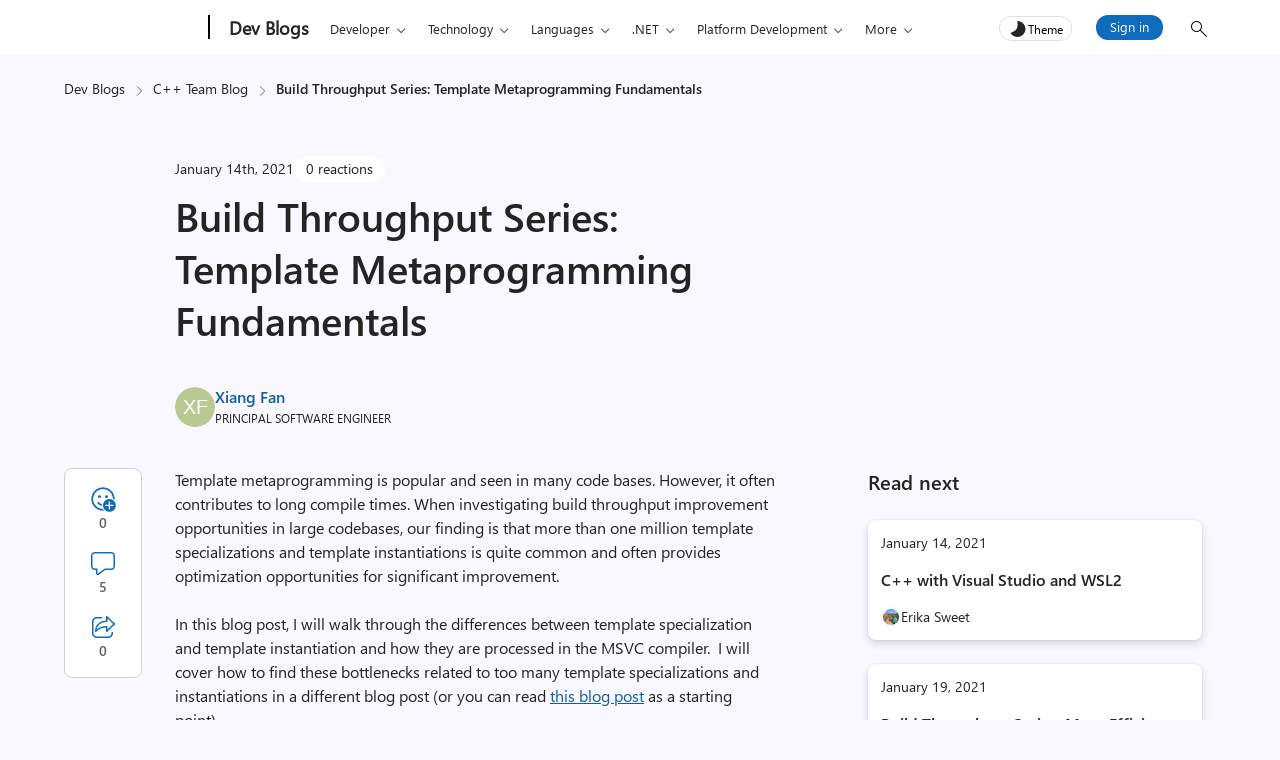

--- FILE ---
content_type: text/html; charset=UTF-8
request_url: https://devblogs.microsoft.com/cppblog/build-throughput-series-template-metaprogramming-fundamentals/
body_size: 53413
content:
<!DOCTYPE html>
<html lang="en-US" theme="light">

<head>
	<meta charset="UTF-8">
	<script>
		// Initialize theme from localStorage or system preference
		let theme = localStorage.getItem('theme') || (window.matchMedia && window.matchMedia('(prefers-color-scheme: dark)').matches ? 'dark' : 'light');
		document.documentElement.setAttribute('theme', theme);
		const metaTag = document.createElement('meta');
		metaTag.setAttribute('name', 'awa-ver');
		metaTag.content = theme;
		document.head.appendChild(metaTag);
		isDarkTheme = theme === 'dark';
	</script>
	<meta http-equiv="X-UA-Compatible" content="IE=edge">
			<meta name="awa-pageType" content="post" />
				<meta name="awa-product" content="C++ Team Blog" />
				<meta name="awa-asst" content="27328" />
			
			<meta name="awa-xtopic" content="C++">	
		
	<meta name="viewport" content="width=device-width, initial-scale=1, shrink-to-fit=no">
	<title>Build Throughput Series: Template Metaprogramming Fundamentals - C++ Team Blog</title>
	<meta name="mobile-web-app-capable" content="yes">
	<meta name="color-scheme" content="dark light">
	<meta name="apple-mobile-web-app-capable" content="yes">
	<meta name="apple-mobile-web-app-title" content="C++ Team Blog - The latest in C++, Visual Studio, VS Code, and vcpkg from the MSFT C++ team">
	<link rel="profile" href="http://gmpg.org/xfn/11">
	<link rel="pingback" href="https://devblogs.microsoft.com/cppblog/xmlrpc.php">
		<!-- [Begin] JSLL SHIM (1DS) domain prefetch  -->
	<link rel="preconnect" href="//js.monitor.azure.com" crossorigin>
	<link rel="preconnect" href="//browser.events.data.microsoft.com" crossorigin>
	<!-- [END] JSLL SHIM (1DS) domain prefetch  -->
	<meta name='robots' content='index, follow, max-image-preview:large, max-snippet:-1, max-video-preview:-1' />

	<!-- This site is optimized with the Yoast SEO Premium plugin v26.8 (Yoast SEO v26.8) - https://yoast.com/product/yoast-seo-premium-wordpress/ -->
	<link rel="canonical" href="https://devblogs.microsoft.com/cppblog/build-throughput-series-template-metaprogramming-fundamentals/" />
	<meta property="og:locale" content="en_US" />
	<meta property="og:type" content="article" />
	<meta property="og:title" content="Build Throughput Series: Template Metaprogramming Fundamentals - C++ Team Blog" />
	<meta property="og:description" content="Template metaprogramming is popular and seen in many code bases. However, it often contributes to long compile times. When investigating build throughput improvement opportunities in large codebases, our finding is that more than one million template specializations and template instantiations is quite common and often provides optimization opportunities for significant improvement. In this blog post, [&hellip;]" />
	<meta property="og:url" content="https://devblogs.microsoft.com/cppblog/build-throughput-series-template-metaprogramming-fundamentals/" />
	<meta property="og:site_name" content="C++ Team Blog" />
	<meta property="article:published_time" content="2021-01-14T15:00:40+00:00" />
	<meta property="og:image" content="https://devblogs.microsoft.com/cppblog/wp-content/uploads/sites/9/2018/08/cplusplusfeature.png" />
	<meta property="og:image:width" content="558" />
	<meta property="og:image:height" content="350" />
	<meta property="og:image:type" content="image/png" />
	<meta name="author" content="Xiang Fan" />
	<meta name="twitter:card" content="summary_large_image" />
	<script type="application/ld+json" class="yoast-schema-graph">{"@context":"https://schema.org","@graph":[{"@type":"Article","@id":"https://devblogs.microsoft.com/cppblog/build-throughput-series-template-metaprogramming-fundamentals/#article","isPartOf":{"@id":"https://devblogs.microsoft.com/cppblog/build-throughput-series-template-metaprogramming-fundamentals/"},"author":{"name":"Xiang Fan","@id":"https://devblogs.microsoft.com/cppblog/#/schema/person/01e910ea1637f1c560d2886a571a0f14"},"headline":"Build Throughput Series: Template Metaprogramming Fundamentals","datePublished":"2021-01-14T15:00:40+00:00","mainEntityOfPage":{"@id":"https://devblogs.microsoft.com/cppblog/build-throughput-series-template-metaprogramming-fundamentals/"},"wordCount":597,"commentCount":5,"image":{"@id":"https://devblogs.microsoft.com/cppblog/build-throughput-series-template-metaprogramming-fundamentals/#primaryimage"},"thumbnailUrl":"https://devblogs.microsoft.com/cppblog/wp-content/uploads/sites/9/2025/11/cplusplusfeature.webp","articleSection":["C++"],"inLanguage":"en-US","potentialAction":[{"@type":"CommentAction","name":"Comment","target":["https://devblogs.microsoft.com/cppblog/build-throughput-series-template-metaprogramming-fundamentals/#respond"]}]},{"@type":"WebPage","@id":"https://devblogs.microsoft.com/cppblog/build-throughput-series-template-metaprogramming-fundamentals/","url":"https://devblogs.microsoft.com/cppblog/build-throughput-series-template-metaprogramming-fundamentals/","name":"Build Throughput Series: Template Metaprogramming Fundamentals - C++ Team Blog","isPartOf":{"@id":"https://devblogs.microsoft.com/cppblog/#website"},"primaryImageOfPage":{"@id":"https://devblogs.microsoft.com/cppblog/build-throughput-series-template-metaprogramming-fundamentals/#primaryimage"},"image":{"@id":"https://devblogs.microsoft.com/cppblog/build-throughput-series-template-metaprogramming-fundamentals/#primaryimage"},"thumbnailUrl":"https://devblogs.microsoft.com/cppblog/wp-content/uploads/sites/9/2025/11/cplusplusfeature.webp","datePublished":"2021-01-14T15:00:40+00:00","author":{"@id":"https://devblogs.microsoft.com/cppblog/#/schema/person/01e910ea1637f1c560d2886a571a0f14"},"inLanguage":"en-US","potentialAction":[{"@type":"ReadAction","target":["https://devblogs.microsoft.com/cppblog/build-throughput-series-template-metaprogramming-fundamentals/"]}]},{"@type":"ImageObject","inLanguage":"en-US","@id":"https://devblogs.microsoft.com/cppblog/build-throughput-series-template-metaprogramming-fundamentals/#primaryimage","url":"https://devblogs.microsoft.com/cppblog/wp-content/uploads/sites/9/2025/11/cplusplusfeature.webp","contentUrl":"https://devblogs.microsoft.com/cppblog/wp-content/uploads/sites/9/2025/11/cplusplusfeature.webp","width":558,"height":350,"caption":"cplusplusfeature image"},{"@type":"WebSite","@id":"https://devblogs.microsoft.com/cppblog/#website","url":"https://devblogs.microsoft.com/cppblog/","name":"C++ Team Blog","description":"The latest in C++, Visual Studio, VS Code, and vcpkg from the MSFT C++ team","potentialAction":[{"@type":"SearchAction","target":{"@type":"EntryPoint","urlTemplate":"https://devblogs.microsoft.com/cppblog/?s={search_term_string}"},"query-input":{"@type":"PropertyValueSpecification","valueRequired":true,"valueName":"search_term_string"}}],"inLanguage":"en-US"},{"@type":"Person","@id":"https://devblogs.microsoft.com/cppblog/#/schema/person/01e910ea1637f1c560d2886a571a0f14","name":"Xiang Fan","image":{"@type":"ImageObject","inLanguage":"en-US","@id":"https://devblogs.microsoft.com/cppblog/#/schema/person/image/","url":"https://devblogs.microsoft.com/cppblog/wp-content/uploads/sites/9/letter-avatar/a5605a4ea81fdc2b290dd32507d22213.svg","contentUrl":"https://devblogs.microsoft.com/cppblog/wp-content/uploads/sites/9/letter-avatar/a5605a4ea81fdc2b290dd32507d22213.svg","caption":"Xiang Fan"},"description":"Developer in Visual C++ team","url":"https://devblogs.microsoft.com/cppblog/author/xiangfan/"}]}</script>
	<!-- / Yoast SEO Premium plugin. -->


<link rel="alternate" type="application/rss+xml" title="C++ Team Blog &raquo; Build Throughput Series: Template Metaprogramming Fundamentals Comments Feed" href="https://devblogs.microsoft.com/cppblog/build-throughput-series-template-metaprogramming-fundamentals/feed/" />
<link rel="alternate" title="oEmbed (JSON)" type="application/json+oembed" href="https://devblogs.microsoft.com/cppblog/wp-json/oembed/1.0/embed?url=https%3A%2F%2Fdevblogs.microsoft.com%2Fcppblog%2Fbuild-throughput-series-template-metaprogramming-fundamentals%2F" />
<link rel="alternate" title="oEmbed (XML)" type="text/xml+oembed" href="https://devblogs.microsoft.com/cppblog/wp-json/oembed/1.0/embed?url=https%3A%2F%2Fdevblogs.microsoft.com%2Fcppblog%2Fbuild-throughput-series-template-metaprogramming-fundamentals%2F&#038;format=xml" />
<style id='wp-img-auto-sizes-contain-inline-css' type='text/css'>
img:is([sizes=auto i],[sizes^="auto," i]){contain-intrinsic-size:3000px 1500px}
/*# sourceURL=wp-img-auto-sizes-contain-inline-css */
</style>
<style id='wp-emoji-styles-inline-css' type='text/css'>

	img.wp-smiley, img.emoji {
		display: inline !important;
		border: none !important;
		box-shadow: none !important;
		height: 1em !important;
		width: 1em !important;
		margin: 0 0.07em !important;
		vertical-align: -0.1em !important;
		background: none !important;
		padding: 0 !important;
	}
/*# sourceURL=wp-emoji-styles-inline-css */
</style>
<style id='wp-block-library-inline-css' type='text/css'>
:root{--wp-block-synced-color:#7a00df;--wp-block-synced-color--rgb:122,0,223;--wp-bound-block-color:var(--wp-block-synced-color);--wp-editor-canvas-background:#ddd;--wp-admin-theme-color:#007cba;--wp-admin-theme-color--rgb:0,124,186;--wp-admin-theme-color-darker-10:#006ba1;--wp-admin-theme-color-darker-10--rgb:0,107,160.5;--wp-admin-theme-color-darker-20:#005a87;--wp-admin-theme-color-darker-20--rgb:0,90,135;--wp-admin-border-width-focus:2px}@media (min-resolution:192dpi){:root{--wp-admin-border-width-focus:1.5px}}.wp-element-button{cursor:pointer}:root .has-very-light-gray-background-color{background-color:#eee}:root .has-very-dark-gray-background-color{background-color:#313131}:root .has-very-light-gray-color{color:#eee}:root .has-very-dark-gray-color{color:#313131}:root .has-vivid-green-cyan-to-vivid-cyan-blue-gradient-background{background:linear-gradient(135deg,#00d084,#0693e3)}:root .has-purple-crush-gradient-background{background:linear-gradient(135deg,#34e2e4,#4721fb 50%,#ab1dfe)}:root .has-hazy-dawn-gradient-background{background:linear-gradient(135deg,#faaca8,#dad0ec)}:root .has-subdued-olive-gradient-background{background:linear-gradient(135deg,#fafae1,#67a671)}:root .has-atomic-cream-gradient-background{background:linear-gradient(135deg,#fdd79a,#004a59)}:root .has-nightshade-gradient-background{background:linear-gradient(135deg,#330968,#31cdcf)}:root .has-midnight-gradient-background{background:linear-gradient(135deg,#020381,#2874fc)}:root{--wp--preset--font-size--normal:16px;--wp--preset--font-size--huge:42px}.has-regular-font-size{font-size:1em}.has-larger-font-size{font-size:2.625em}.has-normal-font-size{font-size:var(--wp--preset--font-size--normal)}.has-huge-font-size{font-size:var(--wp--preset--font-size--huge)}.has-text-align-center{text-align:center}.has-text-align-left{text-align:left}.has-text-align-right{text-align:right}.has-fit-text{white-space:nowrap!important}#end-resizable-editor-section{display:none}.aligncenter{clear:both}.items-justified-left{justify-content:flex-start}.items-justified-center{justify-content:center}.items-justified-right{justify-content:flex-end}.items-justified-space-between{justify-content:space-between}.screen-reader-text{border:0;clip-path:inset(50%);height:1px;margin:-1px;overflow:hidden;padding:0;position:absolute;width:1px;word-wrap:normal!important}.screen-reader-text:focus{background-color:#ddd;clip-path:none;color:#444;display:block;font-size:1em;height:auto;left:5px;line-height:normal;padding:15px 23px 14px;text-decoration:none;top:5px;width:auto;z-index:100000}html :where(.has-border-color){border-style:solid}html :where([style*=border-top-color]){border-top-style:solid}html :where([style*=border-right-color]){border-right-style:solid}html :where([style*=border-bottom-color]){border-bottom-style:solid}html :where([style*=border-left-color]){border-left-style:solid}html :where([style*=border-width]){border-style:solid}html :where([style*=border-top-width]){border-top-style:solid}html :where([style*=border-right-width]){border-right-style:solid}html :where([style*=border-bottom-width]){border-bottom-style:solid}html :where([style*=border-left-width]){border-left-style:solid}html :where(img[class*=wp-image-]){height:auto;max-width:100%}:where(figure){margin:0 0 1em}html :where(.is-position-sticky){--wp-admin--admin-bar--position-offset:var(--wp-admin--admin-bar--height,0px)}@media screen and (max-width:600px){html :where(.is-position-sticky){--wp-admin--admin-bar--position-offset:0px}}

/*# sourceURL=wp-block-library-inline-css */
</style><style id='global-styles-inline-css' type='text/css'>
:root{--wp--preset--aspect-ratio--square: 1;--wp--preset--aspect-ratio--4-3: 4/3;--wp--preset--aspect-ratio--3-4: 3/4;--wp--preset--aspect-ratio--3-2: 3/2;--wp--preset--aspect-ratio--2-3: 2/3;--wp--preset--aspect-ratio--16-9: 16/9;--wp--preset--aspect-ratio--9-16: 9/16;--wp--preset--color--black: #000000;--wp--preset--color--cyan-bluish-gray: #abb8c3;--wp--preset--color--white: #ffffff;--wp--preset--color--pale-pink: #f78da7;--wp--preset--color--vivid-red: #cf2e2e;--wp--preset--color--luminous-vivid-orange: #ff6900;--wp--preset--color--luminous-vivid-amber: #fcb900;--wp--preset--color--light-green-cyan: #7bdcb5;--wp--preset--color--vivid-green-cyan: #00d084;--wp--preset--color--pale-cyan-blue: #8ed1fc;--wp--preset--color--vivid-cyan-blue: #0693e3;--wp--preset--color--vivid-purple: #9b51e0;--wp--preset--gradient--vivid-cyan-blue-to-vivid-purple: linear-gradient(135deg,rgb(6,147,227) 0%,rgb(155,81,224) 100%);--wp--preset--gradient--light-green-cyan-to-vivid-green-cyan: linear-gradient(135deg,rgb(122,220,180) 0%,rgb(0,208,130) 100%);--wp--preset--gradient--luminous-vivid-amber-to-luminous-vivid-orange: linear-gradient(135deg,rgb(252,185,0) 0%,rgb(255,105,0) 100%);--wp--preset--gradient--luminous-vivid-orange-to-vivid-red: linear-gradient(135deg,rgb(255,105,0) 0%,rgb(207,46,46) 100%);--wp--preset--gradient--very-light-gray-to-cyan-bluish-gray: linear-gradient(135deg,rgb(238,238,238) 0%,rgb(169,184,195) 100%);--wp--preset--gradient--cool-to-warm-spectrum: linear-gradient(135deg,rgb(74,234,220) 0%,rgb(151,120,209) 20%,rgb(207,42,186) 40%,rgb(238,44,130) 60%,rgb(251,105,98) 80%,rgb(254,248,76) 100%);--wp--preset--gradient--blush-light-purple: linear-gradient(135deg,rgb(255,206,236) 0%,rgb(152,150,240) 100%);--wp--preset--gradient--blush-bordeaux: linear-gradient(135deg,rgb(254,205,165) 0%,rgb(254,45,45) 50%,rgb(107,0,62) 100%);--wp--preset--gradient--luminous-dusk: linear-gradient(135deg,rgb(255,203,112) 0%,rgb(199,81,192) 50%,rgb(65,88,208) 100%);--wp--preset--gradient--pale-ocean: linear-gradient(135deg,rgb(255,245,203) 0%,rgb(182,227,212) 50%,rgb(51,167,181) 100%);--wp--preset--gradient--electric-grass: linear-gradient(135deg,rgb(202,248,128) 0%,rgb(113,206,126) 100%);--wp--preset--gradient--midnight: linear-gradient(135deg,rgb(2,3,129) 0%,rgb(40,116,252) 100%);--wp--preset--font-size--small: 13px;--wp--preset--font-size--medium: 20px;--wp--preset--font-size--large: 36px;--wp--preset--font-size--x-large: 42px;--wp--preset--spacing--20: 0.44rem;--wp--preset--spacing--30: 0.67rem;--wp--preset--spacing--40: 1rem;--wp--preset--spacing--50: 1.5rem;--wp--preset--spacing--60: 2.25rem;--wp--preset--spacing--70: 3.38rem;--wp--preset--spacing--80: 5.06rem;--wp--preset--shadow--natural: 6px 6px 9px rgba(0, 0, 0, 0.2);--wp--preset--shadow--deep: 12px 12px 50px rgba(0, 0, 0, 0.4);--wp--preset--shadow--sharp: 6px 6px 0px rgba(0, 0, 0, 0.2);--wp--preset--shadow--outlined: 6px 6px 0px -3px rgb(255, 255, 255), 6px 6px rgb(0, 0, 0);--wp--preset--shadow--crisp: 6px 6px 0px rgb(0, 0, 0);}:root { --wp--style--global--content-size: 840px;--wp--style--global--wide-size: 840px; }:where(body) { margin: 0; }.wp-site-blocks > .alignleft { float: left; margin-right: 2em; }.wp-site-blocks > .alignright { float: right; margin-left: 2em; }.wp-site-blocks > .aligncenter { justify-content: center; margin-left: auto; margin-right: auto; }:where(.is-layout-flex){gap: 0.5em;}:where(.is-layout-grid){gap: 0.5em;}.is-layout-flow > .alignleft{float: left;margin-inline-start: 0;margin-inline-end: 2em;}.is-layout-flow > .alignright{float: right;margin-inline-start: 2em;margin-inline-end: 0;}.is-layout-flow > .aligncenter{margin-left: auto !important;margin-right: auto !important;}.is-layout-constrained > .alignleft{float: left;margin-inline-start: 0;margin-inline-end: 2em;}.is-layout-constrained > .alignright{float: right;margin-inline-start: 2em;margin-inline-end: 0;}.is-layout-constrained > .aligncenter{margin-left: auto !important;margin-right: auto !important;}.is-layout-constrained > :where(:not(.alignleft):not(.alignright):not(.alignfull)){max-width: var(--wp--style--global--content-size);margin-left: auto !important;margin-right: auto !important;}.is-layout-constrained > .alignwide{max-width: var(--wp--style--global--wide-size);}body .is-layout-flex{display: flex;}.is-layout-flex{flex-wrap: wrap;align-items: center;}.is-layout-flex > :is(*, div){margin: 0;}body .is-layout-grid{display: grid;}.is-layout-grid > :is(*, div){margin: 0;}body{padding-top: 0px;padding-right: 0px;padding-bottom: 0px;padding-left: 0px;}a:where(:not(.wp-element-button)){text-decoration: underline;}:root :where(.wp-element-button, .wp-block-button__link){background-color: #32373c;border-width: 0;color: #fff;font-family: inherit;font-size: inherit;font-style: inherit;font-weight: inherit;letter-spacing: inherit;line-height: inherit;padding-top: calc(0.667em + 2px);padding-right: calc(1.333em + 2px);padding-bottom: calc(0.667em + 2px);padding-left: calc(1.333em + 2px);text-decoration: none;text-transform: inherit;}.has-black-color{color: var(--wp--preset--color--black) !important;}.has-cyan-bluish-gray-color{color: var(--wp--preset--color--cyan-bluish-gray) !important;}.has-white-color{color: var(--wp--preset--color--white) !important;}.has-pale-pink-color{color: var(--wp--preset--color--pale-pink) !important;}.has-vivid-red-color{color: var(--wp--preset--color--vivid-red) !important;}.has-luminous-vivid-orange-color{color: var(--wp--preset--color--luminous-vivid-orange) !important;}.has-luminous-vivid-amber-color{color: var(--wp--preset--color--luminous-vivid-amber) !important;}.has-light-green-cyan-color{color: var(--wp--preset--color--light-green-cyan) !important;}.has-vivid-green-cyan-color{color: var(--wp--preset--color--vivid-green-cyan) !important;}.has-pale-cyan-blue-color{color: var(--wp--preset--color--pale-cyan-blue) !important;}.has-vivid-cyan-blue-color{color: var(--wp--preset--color--vivid-cyan-blue) !important;}.has-vivid-purple-color{color: var(--wp--preset--color--vivid-purple) !important;}.has-black-background-color{background-color: var(--wp--preset--color--black) !important;}.has-cyan-bluish-gray-background-color{background-color: var(--wp--preset--color--cyan-bluish-gray) !important;}.has-white-background-color{background-color: var(--wp--preset--color--white) !important;}.has-pale-pink-background-color{background-color: var(--wp--preset--color--pale-pink) !important;}.has-vivid-red-background-color{background-color: var(--wp--preset--color--vivid-red) !important;}.has-luminous-vivid-orange-background-color{background-color: var(--wp--preset--color--luminous-vivid-orange) !important;}.has-luminous-vivid-amber-background-color{background-color: var(--wp--preset--color--luminous-vivid-amber) !important;}.has-light-green-cyan-background-color{background-color: var(--wp--preset--color--light-green-cyan) !important;}.has-vivid-green-cyan-background-color{background-color: var(--wp--preset--color--vivid-green-cyan) !important;}.has-pale-cyan-blue-background-color{background-color: var(--wp--preset--color--pale-cyan-blue) !important;}.has-vivid-cyan-blue-background-color{background-color: var(--wp--preset--color--vivid-cyan-blue) !important;}.has-vivid-purple-background-color{background-color: var(--wp--preset--color--vivid-purple) !important;}.has-black-border-color{border-color: var(--wp--preset--color--black) !important;}.has-cyan-bluish-gray-border-color{border-color: var(--wp--preset--color--cyan-bluish-gray) !important;}.has-white-border-color{border-color: var(--wp--preset--color--white) !important;}.has-pale-pink-border-color{border-color: var(--wp--preset--color--pale-pink) !important;}.has-vivid-red-border-color{border-color: var(--wp--preset--color--vivid-red) !important;}.has-luminous-vivid-orange-border-color{border-color: var(--wp--preset--color--luminous-vivid-orange) !important;}.has-luminous-vivid-amber-border-color{border-color: var(--wp--preset--color--luminous-vivid-amber) !important;}.has-light-green-cyan-border-color{border-color: var(--wp--preset--color--light-green-cyan) !important;}.has-vivid-green-cyan-border-color{border-color: var(--wp--preset--color--vivid-green-cyan) !important;}.has-pale-cyan-blue-border-color{border-color: var(--wp--preset--color--pale-cyan-blue) !important;}.has-vivid-cyan-blue-border-color{border-color: var(--wp--preset--color--vivid-cyan-blue) !important;}.has-vivid-purple-border-color{border-color: var(--wp--preset--color--vivid-purple) !important;}.has-vivid-cyan-blue-to-vivid-purple-gradient-background{background: var(--wp--preset--gradient--vivid-cyan-blue-to-vivid-purple) !important;}.has-light-green-cyan-to-vivid-green-cyan-gradient-background{background: var(--wp--preset--gradient--light-green-cyan-to-vivid-green-cyan) !important;}.has-luminous-vivid-amber-to-luminous-vivid-orange-gradient-background{background: var(--wp--preset--gradient--luminous-vivid-amber-to-luminous-vivid-orange) !important;}.has-luminous-vivid-orange-to-vivid-red-gradient-background{background: var(--wp--preset--gradient--luminous-vivid-orange-to-vivid-red) !important;}.has-very-light-gray-to-cyan-bluish-gray-gradient-background{background: var(--wp--preset--gradient--very-light-gray-to-cyan-bluish-gray) !important;}.has-cool-to-warm-spectrum-gradient-background{background: var(--wp--preset--gradient--cool-to-warm-spectrum) !important;}.has-blush-light-purple-gradient-background{background: var(--wp--preset--gradient--blush-light-purple) !important;}.has-blush-bordeaux-gradient-background{background: var(--wp--preset--gradient--blush-bordeaux) !important;}.has-luminous-dusk-gradient-background{background: var(--wp--preset--gradient--luminous-dusk) !important;}.has-pale-ocean-gradient-background{background: var(--wp--preset--gradient--pale-ocean) !important;}.has-electric-grass-gradient-background{background: var(--wp--preset--gradient--electric-grass) !important;}.has-midnight-gradient-background{background: var(--wp--preset--gradient--midnight) !important;}.has-small-font-size{font-size: var(--wp--preset--font-size--small) !important;}.has-medium-font-size{font-size: var(--wp--preset--font-size--medium) !important;}.has-large-font-size{font-size: var(--wp--preset--font-size--large) !important;}.has-x-large-font-size{font-size: var(--wp--preset--font-size--x-large) !important;}
/*# sourceURL=global-styles-inline-css */
</style>

<link rel='stylesheet' id='mpp_gutenberg-css' href='https://devblogs.microsoft.com/cppblog/wp-content/plugins/metronet-profile-picture/dist/blocks.style.build.css?ver=2.6.3' type='text/css' media='all' />
<link rel='stylesheet' id='devblogs-lightbox-css-css' href='https://devblogs.microsoft.com/cppblog/wp-content/plugins/devblogs-lightbox/assets/css/lightbox.css?ver=1760648051' type='text/css' media='all' />
<link rel='stylesheet' id='newsletter-css' href='https://devblogs.microsoft.com/cppblog/wp-content/plugins/newsletter/style.css?ver=9.1.1' type='text/css' media='all' />
<link rel='stylesheet' id='newsletter-country-sync-css-css' href='https://devblogs.microsoft.com/cppblog/wp-content/plugins/newsletter-country-sync/css/newsletter-style.css?ver=1765306752' type='text/css' media='all' />
<link rel='stylesheet' id='devblogs-evo-styles-css' href='https://devblogs.microsoft.com/cppblog/wp-content/themes/devblogs-evo/css/theme.min.css?ver=1.4.0.1765476597' type='text/css' media='all' />
<link rel='stylesheet' id='fabric-icons-css' href='https://devblogs.microsoft.com/cppblog/wp-content/plugins/fabric-icon-manager/assets/css/fabric-icons.css?ver=1699358813' type='text/css' media='all' />
<link rel='stylesheet' id='dev-comments-evo-style-css' href='https://devblogs.microsoft.com/cppblog/wp-content/plugins/devblogs-comments-evo/admin/css/simplecomments.min.css?ver=1768340372' type='text/css' media='all' />
<link rel='stylesheet' id='dashicons-css' href='https://devblogs.microsoft.com/cppblog/wp-includes/css/dashicons.min.css' type='text/css' media='all' />
<link rel='stylesheet' id='editor-buttons-css' href='https://devblogs.microsoft.com/cppblog/wp-includes/css/editor.min.css' type='text/css' media='all' />
<link rel='stylesheet' id='block-custom-css' href='https://devblogs.microsoft.com/cppblog/wp-content/plugins/devblogs-blocks/assets/block-custom.css' type='text/css' media='all' />
<link rel='stylesheet' id='highlight-css-css' href='https://devblogs.microsoft.com/cppblog/wp-content/plugins/devblogs-blocks/assets/highlight.css' type='text/css' media='all' />
<script type="text/javascript">
            window._nslDOMReady = (function () {
                const executedCallbacks = new Set();
            
                return function (callback) {
                    /**
                    * Third parties might dispatch DOMContentLoaded events, so we need to ensure that we only run our callback once!
                    */
                    if (executedCallbacks.has(callback)) return;
            
                    const wrappedCallback = function () {
                        if (executedCallbacks.has(callback)) return;
                        executedCallbacks.add(callback);
                        callback();
                    };
            
                    if (document.readyState === "complete" || document.readyState === "interactive") {
                        wrappedCallback();
                    } else {
                        document.addEventListener("DOMContentLoaded", wrappedCallback);
                    }
                };
            })();
        </script><script type="text/javascript" src="https://devblogs.microsoft.com/cppblog/wp-includes/js/jquery/jquery.min.js?ver=3.7.1" id="jquery-core-js"></script>
<script type="text/javascript" src="https://devblogs.microsoft.com/cppblog/wp-content/themes/devblogs-evo/js/back-to-top.min.js?ver=1737047887" id="back-to-top-script-js"></script>
<link rel="https://api.w.org/" href="https://devblogs.microsoft.com/cppblog/wp-json/" /><link rel="alternate" title="JSON" type="application/json" href="https://devblogs.microsoft.com/cppblog/wp-json/wp/v2/posts/27328" /><link rel="EditURI" type="application/rsd+xml" title="RSD" href="https://devblogs.microsoft.com/cppblog/xmlrpc.php?rsd" />
<link rel='shortlink' href='https://devblogs.microsoft.com/cppblog/?p=27328' />
<script type="application/ld+json">{"@context":"https:\/\/schema.org","@type":"BreadcrumbList","itemListElement":[{"@type":"ListItem","position":1,"name":"Dev Blogs","item":"https:\/\/devblogs.microsoft.com\/"},{"@type":"ListItem","position":2,"name":"C++ Team Blog","item":"https:\/\/devblogs.microsoft.com\/cppblog\/"},{"@type":"ListItem","position":3,"name":"Build Throughput Series: Template Metaprogramming Fundamentals","item":"https:\/\/devblogs.microsoft.com\/cppblog\/build-throughput-series-template-metaprogramming-fundamentals\/"}]}</script>		<script type="text/javascript">
				(function(c,l,a,r,i,t,y){
					c[a]=c[a]||function(){(c[a].q=c[a].q||[]).push(arguments)};t=l.createElement(r);t.async=1;
					t.src="https://www.clarity.ms/tag/"+i+"?ref=wordpress";y=l.getElementsByTagName(r)[0];y.parentNode.insertBefore(t,y);
				})(window, document, "clarity", "script", "jmy8eheejj");
		</script>
		<meta name="generator" content="performance-lab 4.0.1; plugins: webp-uploads">
<meta name="generator" content="webp-uploads 2.6.1">
<style>#respond h3#reply-title{display:none;}</style><link rel="icon" href="https://devblogs.microsoft.com/cppblog/wp-content/uploads/sites/9/2018/10/Microsoft-Favicon.png" sizes="32x32" />
<link rel="icon" href="https://devblogs.microsoft.com/cppblog/wp-content/uploads/sites/9/2018/10/Microsoft-Favicon.png" sizes="192x192" />
<link rel="apple-touch-icon" href="https://devblogs.microsoft.com/cppblog/wp-content/uploads/sites/9/2018/10/Microsoft-Favicon.png" />
<meta name="msapplication-TileImage" content="https://devblogs.microsoft.com/cppblog/wp-content/uploads/sites/9/2018/10/Microsoft-Favicon.png" />
<style type="text/css">div.nsl-container[data-align="left"] {
    text-align: left;
}

div.nsl-container[data-align="center"] {
    text-align: center;
}

div.nsl-container[data-align="right"] {
    text-align: right;
}


div.nsl-container div.nsl-container-buttons a[data-plugin="nsl"] {
    text-decoration: none;
    box-shadow: none;
    border: 0;
}

div.nsl-container .nsl-container-buttons {
    display: flex;
    padding: 5px 0;
}

div.nsl-container.nsl-container-block .nsl-container-buttons {
    display: inline-grid;
    grid-template-columns: minmax(145px, auto);
}

div.nsl-container-block-fullwidth .nsl-container-buttons {
    flex-flow: column;
    align-items: center;
}

div.nsl-container-block-fullwidth .nsl-container-buttons a,
div.nsl-container-block .nsl-container-buttons a {
    flex: 1 1 auto;
    display: block;
    margin: 5px 0;
    width: 100%;
}

div.nsl-container-inline {
    margin: -5px;
    text-align: left;
}

div.nsl-container-inline .nsl-container-buttons {
    justify-content: center;
    flex-wrap: wrap;
}

div.nsl-container-inline .nsl-container-buttons a {
    margin: 5px;
    display: inline-block;
}

div.nsl-container-grid .nsl-container-buttons {
    flex-flow: row;
    align-items: center;
    flex-wrap: wrap;
}

div.nsl-container-grid .nsl-container-buttons a {
    flex: 1 1 auto;
    display: block;
    margin: 5px;
    max-width: 280px;
    width: 100%;
}

@media only screen and (min-width: 650px) {
    div.nsl-container-grid .nsl-container-buttons a {
        width: auto;
    }
}

div.nsl-container .nsl-button {
    cursor: pointer;
    vertical-align: top;
    border-radius: 4px;
}

div.nsl-container .nsl-button-default {
    color: #fff;
    display: flex;
}

div.nsl-container .nsl-button-icon {
    display: inline-block;
}

div.nsl-container .nsl-button-svg-container {
    flex: 0 0 auto;
    padding: 8px;
    display: flex;
    align-items: center;
}

div.nsl-container svg {
    height: 24px;
    width: 24px;
    vertical-align: top;
}

div.nsl-container .nsl-button-default div.nsl-button-label-container {
    margin: 0 24px 0 12px;
    padding: 10px 0;
    font-family: Helvetica, Arial, sans-serif;
    font-size: 16px;
    line-height: 20px;
    letter-spacing: .25px;
    overflow: hidden;
    text-align: center;
    text-overflow: clip;
    white-space: nowrap;
    flex: 1 1 auto;
    -webkit-font-smoothing: antialiased;
    -moz-osx-font-smoothing: grayscale;
    text-transform: none;
    display: inline-block;
}

div.nsl-container .nsl-button-google[data-skin="light"] {
    box-shadow: inset 0 0 0 1px #747775;
    color: #1f1f1f;
}

div.nsl-container .nsl-button-google[data-skin="dark"] {
    box-shadow: inset 0 0 0 1px #8E918F;
    color: #E3E3E3;
}

div.nsl-container .nsl-button-google[data-skin="neutral"] {
    color: #1F1F1F;
}

div.nsl-container .nsl-button-google div.nsl-button-label-container {
    font-family: "Roboto Medium", Roboto, Helvetica, Arial, sans-serif;
}

div.nsl-container .nsl-button-apple .nsl-button-svg-container {
    padding: 0 6px;
}

div.nsl-container .nsl-button-apple .nsl-button-svg-container svg {
    height: 40px;
    width: auto;
}

div.nsl-container .nsl-button-apple[data-skin="light"] {
    color: #000;
    box-shadow: 0 0 0 1px #000;
}

div.nsl-container .nsl-button-facebook[data-skin="white"] {
    color: #000;
    box-shadow: inset 0 0 0 1px #000;
}

div.nsl-container .nsl-button-facebook[data-skin="light"] {
    color: #1877F2;
    box-shadow: inset 0 0 0 1px #1877F2;
}

div.nsl-container .nsl-button-spotify[data-skin="white"] {
    color: #191414;
    box-shadow: inset 0 0 0 1px #191414;
}

div.nsl-container .nsl-button-apple div.nsl-button-label-container {
    font-size: 17px;
    font-family: -apple-system, BlinkMacSystemFont, "Segoe UI", Roboto, Helvetica, Arial, sans-serif, "Apple Color Emoji", "Segoe UI Emoji", "Segoe UI Symbol";
}

div.nsl-container .nsl-button-slack div.nsl-button-label-container {
    font-size: 17px;
    font-family: -apple-system, BlinkMacSystemFont, "Segoe UI", Roboto, Helvetica, Arial, sans-serif, "Apple Color Emoji", "Segoe UI Emoji", "Segoe UI Symbol";
}

div.nsl-container .nsl-button-slack[data-skin="light"] {
    color: #000000;
    box-shadow: inset 0 0 0 1px #DDDDDD;
}

div.nsl-container .nsl-button-tiktok[data-skin="light"] {
    color: #161823;
    box-shadow: 0 0 0 1px rgba(22, 24, 35, 0.12);
}


div.nsl-container .nsl-button-kakao {
    color: rgba(0, 0, 0, 0.85);
}

.nsl-clear {
    clear: both;
}

.nsl-container {
    clear: both;
}

.nsl-disabled-provider .nsl-button {
    filter: grayscale(1);
    opacity: 0.8;
}

/*Button align start*/

div.nsl-container-inline[data-align="left"] .nsl-container-buttons {
    justify-content: flex-start;
}

div.nsl-container-inline[data-align="center"] .nsl-container-buttons {
    justify-content: center;
}

div.nsl-container-inline[data-align="right"] .nsl-container-buttons {
    justify-content: flex-end;
}


div.nsl-container-grid[data-align="left"] .nsl-container-buttons {
    justify-content: flex-start;
}

div.nsl-container-grid[data-align="center"] .nsl-container-buttons {
    justify-content: center;
}

div.nsl-container-grid[data-align="right"] .nsl-container-buttons {
    justify-content: flex-end;
}

div.nsl-container-grid[data-align="space-around"] .nsl-container-buttons {
    justify-content: space-around;
}

div.nsl-container-grid[data-align="space-between"] .nsl-container-buttons {
    justify-content: space-between;
}

/* Button align end*/

/* Redirect */

#nsl-redirect-overlay {
    display: flex;
    flex-direction: column;
    justify-content: center;
    align-items: center;
    position: fixed;
    z-index: 1000000;
    left: 0;
    top: 0;
    width: 100%;
    height: 100%;
    backdrop-filter: blur(1px);
    background-color: RGBA(0, 0, 0, .32);;
}

#nsl-redirect-overlay-container {
    display: flex;
    flex-direction: column;
    justify-content: center;
    align-items: center;
    background-color: white;
    padding: 30px;
    border-radius: 10px;
}

#nsl-redirect-overlay-spinner {
    content: '';
    display: block;
    margin: 20px;
    border: 9px solid RGBA(0, 0, 0, .6);
    border-top: 9px solid #fff;
    border-radius: 50%;
    box-shadow: inset 0 0 0 1px RGBA(0, 0, 0, .6), 0 0 0 1px RGBA(0, 0, 0, .6);
    width: 40px;
    height: 40px;
    animation: nsl-loader-spin 2s linear infinite;
}

@keyframes nsl-loader-spin {
    0% {
        transform: rotate(0deg)
    }
    to {
        transform: rotate(360deg)
    }
}

#nsl-redirect-overlay-title {
    font-family: -apple-system, BlinkMacSystemFont, "Segoe UI", Roboto, Oxygen-Sans, Ubuntu, Cantarell, "Helvetica Neue", sans-serif;
    font-size: 18px;
    font-weight: bold;
    color: #3C434A;
}

#nsl-redirect-overlay-text {
    font-family: -apple-system, BlinkMacSystemFont, "Segoe UI", Roboto, Oxygen-Sans, Ubuntu, Cantarell, "Helvetica Neue", sans-serif;
    text-align: center;
    font-size: 14px;
    color: #3C434A;
}

/* Redirect END*/</style><style type="text/css">/* Notice fallback */
#nsl-notices-fallback {
    position: fixed;
    right: 10px;
    top: 10px;
    z-index: 10000;
}

.admin-bar #nsl-notices-fallback {
    top: 42px;
}

#nsl-notices-fallback > div {
    position: relative;
    background: #fff;
    border-left: 4px solid #fff;
    box-shadow: 0 1px 1px 0 rgba(0, 0, 0, .1);
    margin: 5px 15px 2px;
    padding: 1px 20px;
}

#nsl-notices-fallback > div.error {
    display: block;
    border-left-color: #dc3232;
}

#nsl-notices-fallback > div.updated {
    display: block;
    border-left-color: #46b450;
}

#nsl-notices-fallback p {
    margin: .5em 0;
    padding: 2px;
}

#nsl-notices-fallback > div:after {
    position: absolute;
    right: 5px;
    top: 5px;
    content: '\00d7';
    display: block;
    height: 16px;
    width: 16px;
    line-height: 16px;
    text-align: center;
    font-size: 20px;
    cursor: pointer;
}</style>	<!-- Start JSLL SHIM(1DS) Tags -->
	<script src="https://js.monitor.azure.com/scripts/c/ms.jsll-4.min.js" type="text/javascript"></script>
	<script type="text/javascript">
		var config = {
			useDefaultContentName: true,
			useShortNameForContentBlob: false,
//			disablePageUnloadEvents: [0, 1, 2],  // Try at top level for JSLL
			autoCapture: {
				pageView: true,
				onLoad: true,
				lineage: true,
				click: true,
				scroll: true,
				resize: false,
				jsError: true,
				addin: true,
				perf: true
			},
			disableUnloadBeacon: true,  // Disable deprecated unload event listeners
			urlCollectHash: true,
			urlCollectQuery: true,
			instrumentationKey: "31b03416b80d4fec81330cf396b8bf63-2db31b2d-ee29-4371-af87-871cba555f5a-7031",
			coreData: {
				appId: "MSDevBlogs",
			},
			// Initially set the GPC_DataSharingOptIn flag property in 1DS (One Data Source) to false
			advancedConfig: {
				propertyConfiguration: {
					gpcDataSharingOptIn: false
				}
			},
			callback: {
				pageName: function () { return document.title },
				contentUpdatePageTags: function () {

					return {
						metaTags: {
							'ver': theme
						},
					}
				},
				pageActionContentTags: function () {

					return {
						metaTags: {
							'ver': theme
						},
					}
				},
				pageActionPageTags: function () {

					return {
																			"pageType": "post",
																																													"pgauth": "Xiang Fan",
																																									"authtype": "subscriber",
																																																						"pgtop": "C++, ",
							 
					 				  metaTags: {
																					"publishedDate": '20210114',
											  'ver': theme
						},
					}
				},
				pageViewPageTags: function () {
					return {
																	"pageType": "post",
																																									"pgauth": "Xiang Fan",
																																							"authtype": "subscriber",
																																																			"pgtop": "C++, ",
																																							"metaTags": {
									"publishedDate": '20210114',
								}
												  
		  					}
				},
			}
		};
		awa.init(config);

		// Suppress Microsoft JSLL v4 internal unload event deprecation warnings
		// TODO: Remove when Microsoft updates JSLL to fix internal Application Insights Core JS deprecation
		(function() {
			const originalWarn = console.warn;
			console.warn = function(...args) {
				const message = args.join(' ');
				// Suppress specific deprecation warning from Microsoft's Application Insights SDK
				// Pattern specifically targets Microsoft SDK file path to avoid false positives
				if (message.includes('EventHelpers.js') && message.includes('deprecated')) {
					// Optionally log once for debugging (comment out for production)
					// if (!window._jsllWarningSuppressed) {
					//     console.log('[Suppressed JSLL SDK deprecation warning]');
					//     window._jsllWarningSuppressed = true;
					// }
					return;
				}
				originalWarn.apply(console, args);
			};
		})();	
	</script>
	<!-- END JSLL SHIM(1DS) Integration -->
	<script>
		/*! lazysizes - v4.1.3 | For lazy loading images */
		!function (a, b) { var c = b(a, a.document); a.lazySizes = c, "object" == typeof module && module.exports && (module.exports = c) }(window, function (a, b) { "use strict"; if (b.getElementsByClassName) { var c, d, e = b.documentElement, f = a.Date, g = a.HTMLPictureElement, h = "addEventListener", i = "getAttribute", j = a[h], k = a.setTimeout, l = a.requestAnimationFrame || k, m = a.requestIdleCallback, n = /^picture$/i, o = ["load", "error", "lazyincluded", "_lazyloaded"], p = {}, q = Array.prototype.forEach, r = function (a, b) { return p[b] || (p[b] = new RegExp("(\\s|^)" + b + "(\\s|$)")), p[b].test(a[i]("class") || "") && p[b] }, s = function (a, b) { r(a, b) || a.setAttribute("class", (a[i]("class") || "").trim() + " " + b) }, t = function (a, b) { var c; (c = r(a, b)) && a.setAttribute("class", (a[i]("class") || "").replace(c, " ")) }, u = function (a, b, c) { var d = c ? h : "removeEventListener"; c && u(a, b), o.forEach(function (c) { a[d](c, b) }) }, v = function (a, d, e, f, g) { var h = b.createEvent("Event"); return e || (e = {}), e.instance = c, h.initEvent(d, !f, !g), h.detail = e, a.dispatchEvent(h), h }, w = function (b, c) { var e; !g && (e = a.picturefill || d.pf) ? (c && c.src && !b[i]("srcset") && b.setAttribute("srcset", c.src), e({ reevaluate: !0, elements: [b] })) : c && c.src && (b.src = c.src) }, x = function (a, b) { return (getComputedStyle(a, null) || {})[b] }, y = function (a, b, c) { for (c = c || a.offsetWidth; c < d.minSize && b && !a._lazysizesWidth;)c = b.offsetWidth, b = b.parentNode; return c }, z = function () { var a, c, d = [], e = [], f = d, g = function () { var b = f; for (f = d.length ? e : d, a = !0, c = !1; b.length;)b.shift()(); a = !1 }, h = function (d, e) { a && !e ? d.apply(this, arguments) : (f.push(d), c || (c = !0, (b.hidden ? k : l)(g))) }; return h._lsFlush = g, h }(), A = function (a, b) { return b ? function () { z(a) } : function () { var b = this, c = arguments; z(function () { a.apply(b, c) }) } }, B = function (a) { var b, c = 0, e = d.throttleDelay, g = d.ricTimeout, h = function () { b = !1, c = f.now(), a() }, i = m && g > 49 ? function () { m(h, { timeout: g }), g !== d.ricTimeout && (g = d.ricTimeout) } : A(function () { k(h) }, !0); return function (a) { var d; (a = a === !0) && (g = 33), b || (b = !0, d = e - (f.now() - c), 0 > d && (d = 0), a || 9 > d ? i() : k(i, d)) } }, C = function (a) { var b, c, d = 99, e = function () { b = null, a() }, g = function () { var a = f.now() - c; d > a ? k(g, d - a) : (m || e)(e) }; return function () { c = f.now(), b || (b = k(g, d)) } }; !function () { var b, c = { lazyClass: "lazyload", loadedClass: "lazyloaded", loadingClass: "lazyloading", preloadClass: "lazypreload", errorClass: "lazyerror", autosizesClass: "lazyautosizes", srcAttr: "data-src", srcsetAttr: "data-srcset", sizesAttr: "data-sizes", minSize: 40, customMedia: {}, init: !0, expFactor: 1.5, hFac: .8, loadMode: 2, loadHidden: !0, ricTimeout: 0, throttleDelay: 125 }; d = a.lazySizesConfig || a.lazysizesConfig || {}; for (b in c) b in d || (d[b] = c[b]); a.lazySizesConfig = d, k(function () { d.init && F() }) }(); var D = function () { var g, l, m, o, p, y, D, F, G, H, I, J, K, L, M = /^img$/i, N = /^iframe$/i, O = "onscroll" in a && !/(gle|ing)bot/.test(navigator.userAgent), P = 0, Q = 0, R = 0, S = -1, T = function (a) { R--, a && a.target && u(a.target, T), (!a || 0 > R || !a.target) && (R = 0) }, U = function (a, c) { var d, f = a, g = "hidden" == x(b.body, "visibility") || "hidden" != x(a.parentNode, "visibility") && "hidden" != x(a, "visibility"); for (F -= c, I += c, G -= c, H += c; g && (f = f.offsetParent) && f != b.body && f != e;)g = (x(f, "opacity") || 1) > 0, g && "visible" != x(f, "overflow") && (d = f.getBoundingClientRect(), g = H > d.left && G < d.right && I > d.top - 1 && F < d.bottom + 1); return g }, V = function () { var a, f, h, j, k, m, n, p, q, r = c.elements; if ((o = d.loadMode) && 8 > R && (a = r.length)) { f = 0, S++, null == K && ("expand" in d || (d.expand = e.clientHeight > 500 && e.clientWidth > 500 ? 500 : 370), J = d.expand, K = J * d.expFactor), K > Q && 1 > R && S > 2 && o > 2 && !b.hidden ? (Q = K, S = 0) : Q = o > 1 && S > 1 && 6 > R ? J : P; for (; a > f; f++)if (r[f] && !r[f]._lazyRace) if (O) if ((p = r[f][i]("data-expand")) && (m = 1 * p) || (m = Q), q !== m && (y = innerWidth + m * L, D = innerHeight + m, n = -1 * m, q = m), h = r[f].getBoundingClientRect(), (I = h.bottom) >= n && (F = h.top) <= D && (H = h.right) >= n * L && (G = h.left) <= y && (I || H || G || F) && (d.loadHidden || "hidden" != x(r[f], "visibility")) && (l && 3 > R && !p && (3 > o || 4 > S) || U(r[f], m))) { if (ba(r[f]), k = !0, R > 9) break } else !k && l && !j && 4 > R && 4 > S && o > 2 && (g[0] || d.preloadAfterLoad) && (g[0] || !p && (I || H || G || F || "auto" != r[f][i](d.sizesAttr))) && (j = g[0] || r[f]); else ba(r[f]); j && !k && ba(j) } }, W = B(V), X = function (a) { s(a.target, d.loadedClass), t(a.target, d.loadingClass), u(a.target, Z), v(a.target, "lazyloaded") }, Y = A(X), Z = function (a) { Y({ target: a.target }) }, $ = function (a, b) { try { a.contentWindow.location.replace(b) } catch (c) { a.src = b } }, _ = function (a) { var b, c = a[i](d.srcsetAttr); (b = d.customMedia[a[i]("data-media") || a[i]("media")]) && a.setAttribute("media", b), c && a.setAttribute("srcset", c) }, aa = A(function (a, b, c, e, f) { var g, h, j, l, o, p; (o = v(a, "lazybeforeunveil", b)).defaultPrevented || (e && (c ? s(a, d.autosizesClass) : a.setAttribute("sizes", e)), h = a[i](d.srcsetAttr), g = a[i](d.srcAttr), f && (j = a.parentNode, l = j && n.test(j.nodeName || "")), p = b.firesLoad || "src" in a && (h || g || l), o = { target: a }, p && (u(a, T, !0), clearTimeout(m), m = k(T, 2500), s(a, d.loadingClass), u(a, Z, !0)), l && q.call(j.getElementsByTagName("source"), _), h ? a.setAttribute("srcset", h) : g && !l && (N.test(a.nodeName) ? $(a, g) : a.src = g), f && (h || l) && w(a, { src: g })), a._lazyRace && delete a._lazyRace, t(a, d.lazyClass), z(function () { (!p || a.complete && a.naturalWidth > 1) && (p ? T(o) : R--, X(o)) }, !0) }), ba = function (a) { var b, c = M.test(a.nodeName), e = c && (a[i](d.sizesAttr) || a[i]("sizes")), f = "auto" == e; (!f && l || !c || !a[i]("src") && !a.srcset || a.complete || r(a, d.errorClass) || !r(a, d.lazyClass)) && (b = v(a, "lazyunveilread").detail, f && E.updateElem(a, !0, a.offsetWidth), a._lazyRace = !0, R++, aa(a, b, f, e, c)) }, ca = function () { if (!l) { if (f.now() - p < 999) return void k(ca, 999); var a = C(function () { d.loadMode = 3, W() }); l = !0, d.loadMode = 3, W(), j("scroll", function () { 3 == d.loadMode && (d.loadMode = 2), a() }, !0) } }; return { _: function () { p = f.now(), c.elements = b.getElementsByClassName(d.lazyClass), g = b.getElementsByClassName(d.lazyClass + " " + d.preloadClass), L = d.hFac, j("scroll", W, !0), j("resize", W, !0), a.MutationObserver ? new MutationObserver(W).observe(e, { childList: !0, subtree: !0, attributes: !0 }) : (e[h]("DOMNodeInserted", W, !0), e[h]("DOMAttrModified", W, !0), setInterval(W, 999)), j("hashchange", W, !0), ["focus", "mouseover", "click", "load", "transitionend", "animationend", "webkitAnimationEnd"].forEach(function (a) { b[h](a, W, !0) }), /d$|^c/.test(b.readyState) ? ca() : (j("load", ca), b[h]("DOMContentLoaded", W), k(ca, 2e4)), c.elements.length ? (V(), z._lsFlush()) : W() }, checkElems: W, unveil: ba } }(), E = function () { var a, c = A(function (a, b, c, d) { var e, f, g; if (a._lazysizesWidth = d, d += "px", a.setAttribute("sizes", d), n.test(b.nodeName || "")) for (e = b.getElementsByTagName("source"), f = 0, g = e.length; g > f; f++)e[f].setAttribute("sizes", d); c.detail.dataAttr || w(a, c.detail) }), e = function (a, b, d) { var e, f = a.parentNode; f && (d = y(a, f, d), e = v(a, "lazybeforesizes", { width: d, dataAttr: !!b }), e.defaultPrevented || (d = e.detail.width, d && d !== a._lazysizesWidth && c(a, f, e, d))) }, f = function () { var b, c = a.length; if (c) for (b = 0; c > b; b++)e(a[b]) }, g = C(f); return { _: function () { a = b.getElementsByClassName(d.autosizesClass), j("resize", g) }, checkElems: g, updateElem: e } }(), F = function () { F.i || (F.i = !0, E._(), D._()) }; return c = { cfg: d, autoSizer: E, loader: D, init: F, uP: w, aC: s, rC: t, hC: r, fire: v, gW: y, rAF: z } } });
	</script>
	<div id="sr-announcer" class="visually-hidden" role="status" aria-live="polite"></div>
<link rel='stylesheet' id='buttons-css' href='https://devblogs.microsoft.com/cppblog/wp-includes/css/buttons.min.css' type='text/css' media='all' />
</head>

<body class="wp-singular post-template-default single single-post postid-27328 single-format-standard wp-theme-devblogs-evo">
	<!-- Star cookies banner  -->
	<!--<script src="https://wcpstatic.microsoft.com/mscc/lib/v2/wcp-consent.js"></script> -->

	<div id="cookie-banner"></div>
	
	<!-- end cookies banner  -->
		<!-- UHF header -->
	<div id="headerArea" class="uhf"  data-m='{"cN":"headerArea","cT":"Area_coreuiArea","id":"a1Body","sN":1,"aN":"Body"}'>
                <div id="headerRegion"      data-region-key="headerregion" data-m='{"cN":"headerRegion","cT":"Region_coreui-region","id":"r1a1","sN":1,"aN":"a1"}' >

    <div  id="headerUniversalHeader" data-m='{"cN":"headerUniversalHeader","cT":"Module_coreui-universalheader","id":"m1r1a1","sN":1,"aN":"r1a1"}'  data-module-id="Category|headerRegion|coreui-region|headerUniversalHeader|coreui-universalheader">
        


                        <div data-m='{"cN":"cookiebanner_cont","cT":"Container","id":"c1m1r1a1","sN":1,"aN":"m1r1a1"}'>

<div id="uhfCookieAlert" data-locale="en-us">
    <div id="msccBannerV2"></div>
</div>

                            
                        </div>




        <a id="uhfSkipToMain" class="m-skip-to-main" href="javascript:void(0)" data-href="#mainContent" tabindex="0" data-m='{"cN":"Skip to content_nonnav","id":"nn2m1r1a1","sN":2,"aN":"m1r1a1"}'>Skip to main content</a>


<header class="c-uhfh context-uhf no-js c-sgl-stck c-category-header " itemscope="itemscope" data-header-footprint="/DEV_Blogs/DEV_header-landing, fromService: True"   data-magict="true"   itemtype="http://schema.org/Organization">
    <div class="theme-light js-global-head f-closed  global-head-cont" data-m='{"cN":"Universal Header_cont","cT":"Container","id":"c3m1r1a1","sN":3,"aN":"m1r1a1"}'>
        <div class="c-uhfh-gcontainer-st">
            <button type="button" class="c-action-trigger c-glyph glyph-global-nav-button" aria-label="All Microsoft expand to see list of Microsoft products and services" initialState-label="All Microsoft expand to see list of Microsoft products and services" toggleState-label="Close All Microsoft list" aria-expanded="false" data-m='{"cN":"Mobile menu button_nonnav","id":"nn1c3m1r1a1","sN":1,"aN":"c3m1r1a1"}'></button>
            <button type="button" class="c-action-trigger c-glyph glyph-arrow-htmllegacy c-close-search" aria-label="Close search" aria-expanded="false" data-m='{"cN":"Close Search_nonnav","id":"nn2c3m1r1a1","sN":2,"aN":"c3m1r1a1"}'></button>
                    <a id="uhfLogo" class="c-logo c-sgl-stk-uhfLogo" itemprop="url" href="https://www.microsoft.com" aria-label="Microsoft" data-m='{"cN":"GlobalNav_Logo_cont","cT":"Container","id":"c3c3m1r1a1","sN":3,"aN":"c3m1r1a1"}'>
                        <img alt="" itemprop="logo" class="c-image" src="https://uhf.microsoft.com/images/microsoft/RE1Mu3b.png" role="presentation" aria-hidden="true" />
                        <span itemprop="name" role="presentation" aria-hidden="true">Microsoft</span>
                    </a>
            <div class="f-mobile-title">
                <button type="button" class="c-action-trigger c-glyph glyph-chevron-left" aria-label="See more menu options" data-m='{"cN":"Mobile back button_nonnav","id":"nn4c3m1r1a1","sN":4,"aN":"c3m1r1a1"}'></button>
                <span data-global-title="Microsoft home" class="js-mobile-title">Dev Blogs</span>
                <button type="button" class="c-action-trigger c-glyph glyph-chevron-right" aria-label="See more menu options" data-m='{"cN":"Mobile forward button_nonnav","id":"nn5c3m1r1a1","sN":5,"aN":"c3m1r1a1"}'></button>
            </div>
                    <div class="c-show-pipe x-hidden-vp-mobile-st">
                        <a id="uhfCatLogo" class="c-logo c-cat-logo" href="https://devblogs.microsoft.com" aria-label="Dev Blogs" itemprop="url" data-m='{"cN":"CatNav_Dev Blogs_nav","id":"n6c3m1r1a1","sN":6,"aN":"c3m1r1a1"}'>
                                <span>Dev Blogs</span>
                        </a>
                    </div>
                <div class="cat-logo-button-cont x-hidden">
                        <button type="button" id="uhfCatLogoButton" class="c-cat-logo-button x-hidden" aria-expanded="false" aria-label="Dev Blogs" data-m='{"cN":"Dev Blogs_nonnav","id":"nn7c3m1r1a1","sN":7,"aN":"c3m1r1a1"}'>
                            Dev Blogs
                        </button>
                </div>



                    <nav id="uhf-g-nav" aria-label="Contextual menu" class="c-uhfh-gnav" data-m='{"cN":"Category nav_cont","cT":"Container","id":"c8c3m1r1a1","sN":8,"aN":"c3m1r1a1"}'>
            <ul class="js-paddle-items">
                    <li class="single-link js-nav-menu x-hidden-none-mobile-vp uhf-menu-item">
                        <a class="c-uhf-nav-link" href="https://devblogs.microsoft.com" data-m='{"cN":"CatNav_Home_nav","id":"n1c8c3m1r1a1","sN":1,"aN":"c8c3m1r1a1"}' > Home </a>
                    </li>
                                        <li class="nested-menu uhf-menu-item">
                            <div class="c-uhf-menu js-nav-menu">
                                <button type="button" id="Developer"  aria-expanded="false" data-m='{"cN":"CatNav_Developer_nonnav","id":"nn2c8c3m1r1a1","sN":2,"aN":"c8c3m1r1a1"}'>Developer</button>

                                <ul class="" data-class-idn="" aria-hidden="true" data-m='{"cN":"Developer_cont","cT":"Container","id":"c3c8c3m1r1a1","sN":3,"aN":"c8c3m1r1a1"}'>
        <li class="js-nav-menu single-link" data-m='{"cN":"Microsoft for Developers_cont","cT":"Container","id":"c1c3c8c3m1r1a1","sN":1,"aN":"c3c8c3m1r1a1"}'>
            <a id="microsoft-for-developers" class="js-subm-uhf-nav-link" href="https://developer.microsoft.com/blog" data-m='{"cN":"CatNav_Microsoft for Developers_nav","id":"n1c1c3c8c3m1r1a1","sN":1,"aN":"c1c3c8c3m1r1a1"}'>Microsoft for Developers</a>
            
        </li>
        <li class="js-nav-menu single-link" data-m='{"cN":"Visual Studio_cont","cT":"Container","id":"c2c3c8c3m1r1a1","sN":2,"aN":"c3c8c3m1r1a1"}'>
            <a id="visual-studio" class="js-subm-uhf-nav-link" href="https://devblogs.microsoft.com/visualstudio/" data-m='{"cN":"CatNav_Visual Studio_nav","id":"n1c2c3c8c3m1r1a1","sN":1,"aN":"c2c3c8c3m1r1a1"}'>Visual Studio</a>
            
        </li>
        <li class="js-nav-menu single-link" data-m='{"cN":"Visual Studio Code_cont","cT":"Container","id":"c3c3c8c3m1r1a1","sN":3,"aN":"c3c8c3m1r1a1"}'>
            <a id="visual-studio-code" class="js-subm-uhf-nav-link" href="https://devblogs.microsoft.com/vscode-blog" data-m='{"cN":"CatNav_Visual Studio Code_nav","id":"n1c3c3c8c3m1r1a1","sN":1,"aN":"c3c3c8c3m1r1a1"}'>Visual Studio Code</a>
            
        </li>
        <li class="js-nav-menu single-link" data-m='{"cN":"Develop from the cloud_cont","cT":"Container","id":"c4c3c8c3m1r1a1","sN":4,"aN":"c3c8c3m1r1a1"}'>
            <a id="c-shellmenu_5" class="js-subm-uhf-nav-link" href="https://devblogs.microsoft.com/develop-from-the-cloud/" data-m='{"cN":"CatNav_Develop from the cloud_nav","id":"n1c4c3c8c3m1r1a1","sN":1,"aN":"c4c3c8c3m1r1a1"}'>Develop from the cloud</a>
            
        </li>
        <li class="js-nav-menu single-link" data-m='{"cN":"All things Azure_cont","cT":"Container","id":"c5c3c8c3m1r1a1","sN":5,"aN":"c3c8c3m1r1a1"}'>
            <a id="all-things-azure-1" class="js-subm-uhf-nav-link" href="https://devblogs.microsoft.com/all-things-azure/" data-m='{"cN":"CatNav_All things Azure_nav","id":"n1c5c3c8c3m1r1a1","sN":1,"aN":"c5c3c8c3m1r1a1"}'>All things Azure</a>
            
        </li>
        <li class="js-nav-menu single-link" data-m='{"cN":"Xcode_cont","cT":"Container","id":"c6c3c8c3m1r1a1","sN":6,"aN":"c3c8c3m1r1a1"}'>
            <a id="Xcode" class="js-subm-uhf-nav-link" href="https://devblogs.microsoft.com/xcode/" data-m='{"cN":"CatNav_Xcode_nav","id":"n1c6c3c8c3m1r1a1","sN":1,"aN":"c6c3c8c3m1r1a1"}'>Xcode</a>
            
        </li>
        <li class="js-nav-menu single-link" data-m='{"cN":"DevOps_cont","cT":"Container","id":"c7c3c8c3m1r1a1","sN":7,"aN":"c3c8c3m1r1a1"}'>
            <a id="devops" class="js-subm-uhf-nav-link" href="https://devblogs.microsoft.com/devops/" data-m='{"cN":"CatNav_DevOps_nav","id":"n1c7c3c8c3m1r1a1","sN":1,"aN":"c7c3c8c3m1r1a1"}'>DevOps</a>
            
        </li>
        <li class="js-nav-menu single-link" data-m='{"cN":"Windows Developer_cont","cT":"Container","id":"c8c3c8c3m1r1a1","sN":8,"aN":"c3c8c3m1r1a1"}'>
            <a id="windows-developer" class="js-subm-uhf-nav-link" href="https://blogs.windows.com/windowsdeveloper/" data-m='{"cN":"CatNav_Windows Developer_nav","id":"n1c8c3c8c3m1r1a1","sN":1,"aN":"c8c3c8c3m1r1a1"}'>Windows Developer</a>
            
        </li>
        <li class="js-nav-menu single-link" data-m='{"cN":"ISE Developer_cont","cT":"Container","id":"c9c3c8c3m1r1a1","sN":9,"aN":"c3c8c3m1r1a1"}'>
            <a id="ise-developer" class="js-subm-uhf-nav-link" href="https://devblogs.microsoft.com/ise/" data-m='{"cN":"CatNav_ISE Developer_nav","id":"n1c9c3c8c3m1r1a1","sN":1,"aN":"c9c3c8c3m1r1a1"}'>ISE Developer</a>
            
        </li>
        <li class="js-nav-menu single-link" data-m='{"cN":"Azure SDK_cont","cT":"Container","id":"c10c3c8c3m1r1a1","sN":10,"aN":"c3c8c3m1r1a1"}'>
            <a id="Azure-sdk" class="js-subm-uhf-nav-link" href="https://devblogs.microsoft.com/azure-sdk/" data-m='{"cN":"CatNav_Azure SDK_nav","id":"n1c10c3c8c3m1r1a1","sN":1,"aN":"c10c3c8c3m1r1a1"}'>Azure SDK</a>
            
        </li>
        <li class="js-nav-menu single-link" data-m='{"cN":"Command Line_cont","cT":"Container","id":"c11c3c8c3m1r1a1","sN":11,"aN":"c3c8c3m1r1a1"}'>
            <a id="command-line" class="js-subm-uhf-nav-link" href="https://devblogs.microsoft.com/commandline/" data-m='{"cN":"CatNav_Command Line_nav","id":"n1c11c3c8c3m1r1a1","sN":1,"aN":"c11c3c8c3m1r1a1"}'>Command Line</a>
            
        </li>
        <li class="js-nav-menu single-link" data-m='{"cN":"Aspire_cont","cT":"Container","id":"c12c3c8c3m1r1a1","sN":12,"aN":"c3c8c3m1r1a1"}'>
            <a id="Aspire" class="js-subm-uhf-nav-link" href="https://devblogs.microsoft.com/aspire/" data-m='{"cN":"CatNav_Aspire_nav","id":"n1c12c3c8c3m1r1a1","sN":1,"aN":"c12c3c8c3m1r1a1"}'>Aspire</a>
            
        </li>
                                                    
                                </ul>
                            </div>
                        </li>                        <li class="nested-menu uhf-menu-item">
                            <div class="c-uhf-menu js-nav-menu">
                                <button type="button" id="Technology-main"  aria-expanded="false" data-m='{"cN":"CatNav_Technology_nonnav","id":"nn4c8c3m1r1a1","sN":4,"aN":"c8c3m1r1a1"}'>Technology</button>

                                <ul class="" data-class-idn="" aria-hidden="true" data-m='{"cN":"Technology_cont","cT":"Container","id":"c5c8c3m1r1a1","sN":5,"aN":"c8c3m1r1a1"}'>
        <li class="js-nav-menu single-link" data-m='{"cN":"DirectX_cont","cT":"Container","id":"c1c5c8c3m1r1a1","sN":1,"aN":"c5c8c3m1r1a1"}'>
            <a id="DirectX" class="js-subm-uhf-nav-link" href="https://devblogs.microsoft.com/directx/" data-m='{"cN":"CatNav_DirectX_nav","id":"n1c1c5c8c3m1r1a1","sN":1,"aN":"c1c5c8c3m1r1a1"}'>DirectX</a>
            
        </li>
        <li class="js-nav-menu single-link" data-m='{"cN":"Semantic Kernel_cont","cT":"Container","id":"c2c5c8c3m1r1a1","sN":2,"aN":"c5c8c3m1r1a1"}'>
            <a id="semantic-kernel" class="js-subm-uhf-nav-link" href="https://devblogs.microsoft.com/semantic-kernel/" data-m='{"cN":"CatNav_Semantic Kernel_nav","id":"n1c2c5c8c3m1r1a1","sN":1,"aN":"c2c5c8c3m1r1a1"}'>Semantic Kernel</a>
            
        </li>
                                                    
                                </ul>
                            </div>
                        </li>                        <li class="nested-menu uhf-menu-item">
                            <div class="c-uhf-menu js-nav-menu">
                                <button type="button" id="Languages"  aria-expanded="false" data-m='{"cN":"CatNav_Languages_nonnav","id":"nn6c8c3m1r1a1","sN":6,"aN":"c8c3m1r1a1"}'>Languages</button>

                                <ul class="" data-class-idn="" aria-hidden="true" data-m='{"cN":"Languages_cont","cT":"Container","id":"c7c8c3m1r1a1","sN":7,"aN":"c8c3m1r1a1"}'>
        <li class="js-nav-menu single-link" data-m='{"cN":"C++_cont","cT":"Container","id":"c1c7c8c3m1r1a1","sN":1,"aN":"c7c8c3m1r1a1"}'>
            <a id="c++" class="js-subm-uhf-nav-link" href="https://devblogs.microsoft.com/cppblog/" data-m='{"cN":"CatNav_C++_nav","id":"n1c1c7c8c3m1r1a1","sN":1,"aN":"c1c7c8c3m1r1a1"}'>C++</a>
            
        </li>
        <li class="js-nav-menu single-link" data-m='{"cN":"C#_cont","cT":"Container","id":"c2c7c8c3m1r1a1","sN":2,"aN":"c7c8c3m1r1a1"}'>
            <a id="c#" class="js-subm-uhf-nav-link" href="https://devblogs.microsoft.com/dotnet/category/csharp/" data-m='{"cN":"CatNav_C#_nav","id":"n1c2c7c8c3m1r1a1","sN":1,"aN":"c2c7c8c3m1r1a1"}'>C#</a>
            
        </li>
        <li class="js-nav-menu single-link" data-m='{"cN":"F#_cont","cT":"Container","id":"c3c7c8c3m1r1a1","sN":3,"aN":"c7c8c3m1r1a1"}'>
            <a id="F#" class="js-subm-uhf-nav-link" href="https://devblogs.microsoft.com/dotnet/category/fsharp/" data-m='{"cN":"CatNav_F#_nav","id":"n1c3c7c8c3m1r1a1","sN":1,"aN":"c3c7c8c3m1r1a1"}'>F#</a>
            
        </li>
        <li class="js-nav-menu single-link" data-m='{"cN":"TypeScript_cont","cT":"Container","id":"c4c7c8c3m1r1a1","sN":4,"aN":"c7c8c3m1r1a1"}'>
            <a id="TypeScript" class="js-subm-uhf-nav-link" href="https://devblogs.microsoft.com/typescript/" data-m='{"cN":"CatNav_TypeScript_nav","id":"n1c4c7c8c3m1r1a1","sN":1,"aN":"c4c7c8c3m1r1a1"}'>TypeScript</a>
            
        </li>
        <li class="js-nav-menu single-link" data-m='{"cN":"PowerShell Team_cont","cT":"Container","id":"c5c7c8c3m1r1a1","sN":5,"aN":"c7c8c3m1r1a1"}'>
            <a id="powershell-team" class="js-subm-uhf-nav-link" href="https://devblogs.microsoft.com/powershell/" data-m='{"cN":"CatNav_PowerShell Team_nav","id":"n1c5c7c8c3m1r1a1","sN":1,"aN":"c5c7c8c3m1r1a1"}'>PowerShell Team</a>
            
        </li>
        <li class="js-nav-menu single-link" data-m='{"cN":"Python_cont","cT":"Container","id":"c6c7c8c3m1r1a1","sN":6,"aN":"c7c8c3m1r1a1"}'>
            <a id="Python" class="js-subm-uhf-nav-link" href="https://devblogs.microsoft.com/python/" data-m='{"cN":"CatNav_Python_nav","id":"n1c6c7c8c3m1r1a1","sN":1,"aN":"c6c7c8c3m1r1a1"}'>Python</a>
            
        </li>
        <li class="js-nav-menu single-link" data-m='{"cN":"Java_cont","cT":"Container","id":"c7c7c8c3m1r1a1","sN":7,"aN":"c7c8c3m1r1a1"}'>
            <a id="Java" class="js-subm-uhf-nav-link" href="https://devblogs.microsoft.com/java/" data-m='{"cN":"CatNav_Java_nav","id":"n1c7c7c8c3m1r1a1","sN":1,"aN":"c7c7c8c3m1r1a1"}'>Java</a>
            
        </li>
        <li class="js-nav-menu single-link" data-m='{"cN":"Java Blog in Chinese_cont","cT":"Container","id":"c8c7c8c3m1r1a1","sN":8,"aN":"c7c8c3m1r1a1"}'>
            <a id="java-blog-in-chinese" class="js-subm-uhf-nav-link" href="https://devblogs.microsoft.com/java-ch/" data-m='{"cN":"CatNav_Java Blog in Chinese_nav","id":"n1c8c7c8c3m1r1a1","sN":1,"aN":"c8c7c8c3m1r1a1"}'>Java Blog in Chinese</a>
            
        </li>
        <li class="js-nav-menu single-link" data-m='{"cN":"Go_cont","cT":"Container","id":"c9c7c8c3m1r1a1","sN":9,"aN":"c7c8c3m1r1a1"}'>
            <a id="go" class="js-subm-uhf-nav-link" href="https://devblogs.microsoft.com/go/" data-m='{"cN":"CatNav_Go_nav","id":"n1c9c7c8c3m1r1a1","sN":1,"aN":"c9c7c8c3m1r1a1"}'>Go</a>
            
        </li>
                                                    
                                </ul>
                            </div>
                        </li>                        <li class="nested-menu uhf-menu-item">
                            <div class="c-uhf-menu js-nav-menu">
                                <button type="button" id="c-shellmenu_27"  aria-expanded="false" data-m='{"cN":"CatNav_.Net_nonnav","id":"nn8c8c3m1r1a1","sN":8,"aN":"c8c3m1r1a1"}'>.NET</button>

                                <ul class="" data-class-idn="" aria-hidden="true" data-m='{"cN":".Net_cont","cT":"Container","id":"c9c8c3m1r1a1","sN":9,"aN":"c8c3m1r1a1"}'>
        <li class="js-nav-menu single-link" data-m='{"cN":"All .NET posts_cont","cT":"Container","id":"c1c9c8c3m1r1a1","sN":1,"aN":"c9c8c3m1r1a1"}'>
            <a id="all-dotnet-posts" class="js-subm-uhf-nav-link" href="https://devblogs.microsoft.com/dotnet/ " data-m='{"cN":"CatNav_All .NET posts_nav","id":"n1c1c9c8c3m1r1a1","sN":1,"aN":"c1c9c8c3m1r1a1"}'>All .NET posts</a>
            
        </li>
        <li class="js-nav-menu single-link" data-m='{"cN":".NET Aspire_cont","cT":"Container","id":"c2c9c8c3m1r1a1","sN":2,"aN":"c9c8c3m1r1a1"}'>
            <a id="c-shellmenu_29" class="js-subm-uhf-nav-link" href="https://devblogs.microsoft.com/dotnet/category/dotnet-aspire/" data-m='{"cN":"CatNav_.NET Aspire_nav","id":"n1c2c9c8c3m1r1a1","sN":1,"aN":"c2c9c8c3m1r1a1"}'>.NET Aspire</a>
            
        </li>
        <li class="js-nav-menu single-link" data-m='{"cN":".NET MAUI_cont","cT":"Container","id":"c3c9c8c3m1r1a1","sN":3,"aN":"c9c8c3m1r1a1"}'>
            <a id="dotnet-MAUI" class="js-subm-uhf-nav-link" href="https://devblogs.microsoft.com/dotnet/category/maui/" data-m='{"cN":"CatNav_.NET MAUI_nav","id":"n1c3c9c8c3m1r1a1","sN":1,"aN":"c3c9c8c3m1r1a1"}'>.NET MAUI</a>
            
        </li>
        <li class="js-nav-menu single-link" data-m='{"cN":"AI_cont","cT":"Container","id":"c4c9c8c3m1r1a1","sN":4,"aN":"c9c8c3m1r1a1"}'>
            <a id="AI" class="js-subm-uhf-nav-link" href="https://devblogs.microsoft.com/dotnet/category/ai/" data-m='{"cN":"CatNav_AI_nav","id":"n1c4c9c8c3m1r1a1","sN":1,"aN":"c4c9c8c3m1r1a1"}'>AI</a>
            
        </li>
        <li class="js-nav-menu single-link" data-m='{"cN":"ASP.NET Core_cont","cT":"Container","id":"c5c9c8c3m1r1a1","sN":5,"aN":"c9c8c3m1r1a1"}'>
            <a id="aspnet-core" class="js-subm-uhf-nav-link" href="https://devblogs.microsoft.com/dotnet/category/aspnetcore/" data-m='{"cN":"CatNav_ASP.NET Core_nav","id":"n1c5c9c8c3m1r1a1","sN":1,"aN":"c5c9c8c3m1r1a1"}'>ASP.NET Core</a>
            
        </li>
        <li class="js-nav-menu single-link" data-m='{"cN":"Blazor_cont","cT":"Container","id":"c6c9c8c3m1r1a1","sN":6,"aN":"c9c8c3m1r1a1"}'>
            <a id="blazor" class="js-subm-uhf-nav-link" href="https://devblogs.microsoft.com/dotnet/category/blazor/" data-m='{"cN":"CatNav_Blazor_nav","id":"n1c6c9c8c3m1r1a1","sN":1,"aN":"c6c9c8c3m1r1a1"}'>Blazor</a>
            
        </li>
        <li class="js-nav-menu single-link" data-m='{"cN":"Entity Framework_cont","cT":"Container","id":"c7c9c8c3m1r1a1","sN":7,"aN":"c9c8c3m1r1a1"}'>
            <a id="entity-framework" class="js-subm-uhf-nav-link" href="https://devblogs.microsoft.com/dotnet/category/entity-framework/" data-m='{"cN":"CatNav_Entity Framework_nav","id":"n1c7c9c8c3m1r1a1","sN":1,"aN":"c7c9c8c3m1r1a1"}'>Entity Framework</a>
            
        </li>
        <li class="js-nav-menu single-link" data-m='{"cN":"NuGet_cont","cT":"Container","id":"c8c9c8c3m1r1a1","sN":8,"aN":"c9c8c3m1r1a1"}'>
            <a id="nuget" class="js-subm-uhf-nav-link" href="https://devblogs.microsoft.com/dotnet/category/nuget/" data-m='{"cN":"CatNav_NuGet_nav","id":"n1c8c9c8c3m1r1a1","sN":1,"aN":"c8c9c8c3m1r1a1"}'>NuGet</a>
            
        </li>
        <li class="js-nav-menu single-link" data-m='{"cN":"Servicing_cont","cT":"Container","id":"c9c9c8c3m1r1a1","sN":9,"aN":"c9c8c3m1r1a1"}'>
            <a id="servicing" class="js-subm-uhf-nav-link" href="https://devblogs.microsoft.com/dotnet/category/maintenance-and-updates/" data-m='{"cN":"CatNav_Servicing_nav","id":"n1c9c9c8c3m1r1a1","sN":1,"aN":"c9c9c8c3m1r1a1"}'>Servicing</a>
            
        </li>
        <li class="js-nav-menu single-link" data-m='{"cN":".NET Blog in Chinese_cont","cT":"Container","id":"c10c9c8c3m1r1a1","sN":10,"aN":"c9c8c3m1r1a1"}'>
            <a id="dotnet-blog-in-chinese" class="js-subm-uhf-nav-link" href="https://devblogs.microsoft.com/dotnet-ch/" data-m='{"cN":"CatNav_.NET Blog in Chinese_nav","id":"n1c10c9c8c3m1r1a1","sN":1,"aN":"c10c9c8c3m1r1a1"}'>.NET Blog in Chinese</a>
            
        </li>
                                                    
                                </ul>
                            </div>
                        </li>                        <li class="nested-menu uhf-menu-item">
                            <div class="c-uhf-menu js-nav-menu">
                                <button type="button" id="platform-development"  aria-expanded="false" data-m='{"cN":"CatNav_Platform Development_nonnav","id":"nn10c8c3m1r1a1","sN":10,"aN":"c8c3m1r1a1"}'>Platform Development</button>

                                <ul class="" data-class-idn="" aria-hidden="true" data-m='{"cN":"Platform Development_cont","cT":"Container","id":"c11c8c3m1r1a1","sN":11,"aN":"c8c3m1r1a1"}'>
        <li class="js-nav-menu single-link" data-m='{"cN":"#ifdef Windows_cont","cT":"Container","id":"c1c11c8c3m1r1a1","sN":1,"aN":"c11c8c3m1r1a1"}'>
            <a id="pax-windows" class="js-subm-uhf-nav-link" href="https://devblogs.microsoft.com/ifdef-windows/" data-m='{"cN":"CatNav_#ifdef Windows_nav","id":"n1c1c11c8c3m1r1a1","sN":1,"aN":"c1c11c8c3m1r1a1"}'>#ifdef Windows</a>
            
        </li>
        <li class="js-nav-menu single-link" data-m='{"cN":"Microsoft Foundry_cont","cT":"Container","id":"c2c11c8c3m1r1a1","sN":2,"aN":"c11c8c3m1r1a1"}'>
            <a id="azure-aI-foundry" class="js-subm-uhf-nav-link" href="https://devblogs.microsoft.com/foundry/" data-m='{"cN":"CatNav_Microsoft Foundry_nav","id":"n1c2c11c8c3m1r1a1","sN":1,"aN":"c2c11c8c3m1r1a1"}'>Microsoft Foundry</a>
            
        </li>
        <li class="js-nav-menu single-link" data-m='{"cN":"Azure Government_cont","cT":"Container","id":"c3c11c8c3m1r1a1","sN":3,"aN":"c11c8c3m1r1a1"}'>
            <a id="azure-government" class="js-subm-uhf-nav-link" href="https://devblogs.microsoft.com/azuregov/" data-m='{"cN":"CatNav_Azure Government_nav","id":"n1c3c11c8c3m1r1a1","sN":1,"aN":"c3c11c8c3m1r1a1"}'>Azure Government</a>
            
        </li>
        <li class="js-nav-menu single-link" data-m='{"cN":"Azure VM Runtime Team_cont","cT":"Container","id":"c4c11c8c3m1r1a1","sN":4,"aN":"c11c8c3m1r1a1"}'>
            <a id="azure-vm-runtime" class="js-subm-uhf-nav-link" href="https://devblogs.microsoft.com/azure-vm-runtime/" data-m='{"cN":"CatNav_Azure VM Runtime Team_nav","id":"n1c4c11c8c3m1r1a1","sN":1,"aN":"c4c11c8c3m1r1a1"}'>Azure VM Runtime Team</a>
            
        </li>
        <li class="js-nav-menu single-link" data-m='{"cN":"Bing Dev Center_cont","cT":"Container","id":"c5c11c8c3m1r1a1","sN":5,"aN":"c11c8c3m1r1a1"}'>
            <a id="bing-dev-center" class="js-subm-uhf-nav-link" href="https://blogs.bing.com/Developers-Blog/" data-m='{"cN":"CatNav_Bing Dev Center_nav","id":"n1c5c11c8c3m1r1a1","sN":1,"aN":"c5c11c8c3m1r1a1"}'>Bing Dev Center</a>
            
        </li>
        <li class="js-nav-menu single-link" data-m='{"cN":"Microsoft Edge Dev_cont","cT":"Container","id":"c6c11c8c3m1r1a1","sN":6,"aN":"c11c8c3m1r1a1"}'>
            <a id="microsoft-edge-dev" class="js-subm-uhf-nav-link" href="http://blogs.windows.com/msedgedev/" data-m='{"cN":"CatNav_Microsoft Edge Dev_nav","id":"n1c6c11c8c3m1r1a1","sN":1,"aN":"c6c11c8c3m1r1a1"}'>Microsoft Edge Dev</a>
            
        </li>
        <li class="js-nav-menu single-link" data-m='{"cN":"Microsoft Azure_cont","cT":"Container","id":"c7c11c8c3m1r1a1","sN":7,"aN":"c11c8c3m1r1a1"}'>
            <a id="microsoft-azure" class="js-subm-uhf-nav-link" href="http://azure.microsoft.com/blog/" data-m='{"cN":"CatNav_Microsoft Azure_nav","id":"n1c7c11c8c3m1r1a1","sN":1,"aN":"c7c11c8c3m1r1a1"}'>Microsoft Azure</a>
            
        </li>
        <li class="js-nav-menu single-link" data-m='{"cN":"Microsoft 365 Developer_cont","cT":"Container","id":"c8c11c8c3m1r1a1","sN":8,"aN":"c11c8c3m1r1a1"}'>
            <a id="microsoft-365-developer" class="js-subm-uhf-nav-link" href="https://devblogs.microsoft.com/microsoft365dev/" data-m='{"cN":"CatNav_Microsoft 365 Developer_nav","id":"n1c8c11c8c3m1r1a1","sN":1,"aN":"c8c11c8c3m1r1a1"}'>Microsoft 365 Developer</a>
            
        </li>
        <li class="js-nav-menu single-link" data-m='{"cN":"Microsoft Entra Identity Developer_cont","cT":"Container","id":"c9c11c8c3m1r1a1","sN":9,"aN":"c11c8c3m1r1a1"}'>
            <a id="microsoft-entra-identity-developer" class="js-subm-uhf-nav-link" href="https://devblogs.microsoft.com/identity/" data-m='{"cN":"CatNav_Microsoft Entra Identity Developer_nav","id":"n1c9c11c8c3m1r1a1","sN":1,"aN":"c9c11c8c3m1r1a1"}'>Microsoft Entra Identity Developer</a>
            
        </li>
        <li class="js-nav-menu single-link" data-m='{"cN":"Old New Thing_cont","cT":"Container","id":"c10c11c8c3m1r1a1","sN":10,"aN":"c11c8c3m1r1a1"}'>
            <a id="old-new-thing" class="js-subm-uhf-nav-link" href="https://devblogs.microsoft.com/oldnewthing/" data-m='{"cN":"CatNav_Old New Thing_nav","id":"n1c10c11c8c3m1r1a1","sN":1,"aN":"c10c11c8c3m1r1a1"}'>Old New Thing</a>
            
        </li>
        <li class="js-nav-menu single-link" data-m='{"cN":"Power Platform_cont","cT":"Container","id":"c11c11c8c3m1r1a1","sN":11,"aN":"c11c8c3m1r1a1"}'>
            <a id="power-platform" class="js-subm-uhf-nav-link" href="https://devblogs.microsoft.com/powerplatform/" data-m='{"cN":"CatNav_Power Platform_nav","id":"n1c11c11c8c3m1r1a1","sN":1,"aN":"c11c11c8c3m1r1a1"}'>Power Platform</a>
            
        </li>
                                                    
                                </ul>
                            </div>
                        </li>                        <li class="nested-menu uhf-menu-item">
                            <div class="c-uhf-menu js-nav-menu">
                                <button type="button" id="data-development"  aria-expanded="false" data-m='{"cN":"CatNav_Date Development_nonnav","id":"nn12c8c3m1r1a1","sN":12,"aN":"c8c3m1r1a1"}'>Data Development</button>

                                <ul class="" data-class-idn="" aria-hidden="true" data-m='{"cN":"Date Development_cont","cT":"Container","id":"c13c8c3m1r1a1","sN":13,"aN":"c8c3m1r1a1"}'>
        <li class="js-nav-menu single-link" data-m='{"cN":"Azure Cosmos DB_cont","cT":"Container","id":"c1c13c8c3m1r1a1","sN":1,"aN":"c13c8c3m1r1a1"}'>
            <a id="azure-cosmos-db" class="js-subm-uhf-nav-link" href="https://devblogs.microsoft.com/cosmosdb/" data-m='{"cN":"CatNav_Azure Cosmos DB_nav","id":"n1c1c13c8c3m1r1a1","sN":1,"aN":"c1c13c8c3m1r1a1"}'> Azure Cosmos DB</a>
            
        </li>
        <li class="js-nav-menu single-link" data-m='{"cN":"Azure Data Studio_cont","cT":"Container","id":"c2c13c8c3m1r1a1","sN":2,"aN":"c13c8c3m1r1a1"}'>
            <a id="azure-data-studio" class="js-subm-uhf-nav-link" href="https://cloudblogs.microsoft.com/sqlserver/?product=azure-data-studio" data-m='{"cN":"CatNav_Azure Data Studio_nav","id":"n1c2c13c8c3m1r1a1","sN":1,"aN":"c2c13c8c3m1r1a1"}'>Azure Data Studio</a>
            
        </li>
        <li class="js-nav-menu single-link" data-m='{"cN":"Azure SQL_cont","cT":"Container","id":"c3c13c8c3m1r1a1","sN":3,"aN":"c13c8c3m1r1a1"}'>
            <a id="azure-SQL" class="js-subm-uhf-nav-link" href="https://devblogs.microsoft.com/azure-sql/" data-m='{"cN":"CatNav_Azure SQL_nav","id":"n1c3c13c8c3m1r1a1","sN":1,"aN":"c3c13c8c3m1r1a1"}'>Azure SQL</a>
            
        </li>
        <li class="js-nav-menu single-link" data-m='{"cN":"OData_cont","cT":"Container","id":"c4c13c8c3m1r1a1","sN":4,"aN":"c13c8c3m1r1a1"}'>
            <a id="OData" class="js-subm-uhf-nav-link" href="https://devblogs.microsoft.com/odata/" data-m='{"cN":"CatNav_OData_nav","id":"n1c4c13c8c3m1r1a1","sN":1,"aN":"c4c13c8c3m1r1a1"}'>OData</a>
            
        </li>
        <li class="js-nav-menu single-link" data-m='{"cN":"Revolutions R_cont","cT":"Container","id":"c5c13c8c3m1r1a1","sN":5,"aN":"c13c8c3m1r1a1"}'>
            <a id="revolutions-r" class="js-subm-uhf-nav-link" href="http://blog.revolutionanalytics.com/" data-m='{"cN":"CatNav_Revolutions R_nav","id":"n1c5c13c8c3m1r1a1","sN":1,"aN":"c5c13c8c3m1r1a1"}'>Revolutions R</a>
            
        </li>
        <li class="js-nav-menu single-link" data-m='{"cN":"Unified Data Model (IDEAs)_cont","cT":"Container","id":"c6c13c8c3m1r1a1","sN":6,"aN":"c13c8c3m1r1a1"}'>
            <a id="udm" class="js-subm-uhf-nav-link" href="https://devblogs.microsoft.com/udm/" data-m='{"cN":"CatNav_Unified Data Model (IDEAs)_nav","id":"n1c6c13c8c3m1r1a1","sN":1,"aN":"c6c13c8c3m1r1a1"}'>Unified Data Model (IDEAs)</a>
            
        </li>
        <li class="js-nav-menu single-link" data-m='{"cN":"Microsoft Entra PowerShell_cont","cT":"Container","id":"c7c13c8c3m1r1a1","sN":7,"aN":"c13c8c3m1r1a1"}'>
            <a id="microsoft-entra-powershell" class="js-subm-uhf-nav-link" href="https://devblogs.microsoft.com/entrapowershell/" data-m='{"cN":"CatNav_Microsoft Entra PowerShell_nav","id":"n1c7c13c8c3m1r1a1","sN":1,"aN":"c7c13c8c3m1r1a1"}'>Microsoft Entra PowerShell</a>
            
        </li>
                                                    
                                </ul>
                            </div>
                        </li>

                <li id="overflow-menu" class="overflow-menu x-hidden uhf-menu-item">
                        <div class="c-uhf-menu js-nav-menu">
        <button data-m='{"pid":"More","id":"nn14c8c3m1r1a1","sN":14,"aN":"c8c3m1r1a1"}' type="button" aria-label="More" aria-expanded="false">More</button>
        <ul id="overflow-menu-list" aria-hidden="true" class="overflow-menu-list">
        </ul>
    </div>

                </li>
                            </ul>
            
        </nav>


            <div class="c-uhfh-actions" data-m='{"cN":"Header actions_cont","cT":"Container","id":"c9c3m1r1a1","sN":9,"aN":"c3m1r1a1"}'>
                <div class="wf-menu"></div>
                            <form class="c-search" autocomplete="off" id="searchForm" name="searchForm" role="search" action="/search" method="GET" data-seAutoSuggest='{"isAutosuggestDisabled":true,"queryParams":{"market":"en-us","clientId":"7F27B536-CF6B-4C65-8638-A0F8CBDFCA65","sources":"Microsoft-Terms,Iris-Products,DCatAll-Products","filter":"+ClientType:StoreWeb","counts":"5,1,5"},"familyNames":{"Apps":"App","Books":"Book","Bundles":"Bundle","Devices":"Device","Fees":"Fee","Games":"Game","MusicAlbums":"Album","MusicTracks":"Song","MusicVideos":"Video","MusicArtists":"Artist","OperatingSystem":"Operating System","Software":"Software","Movies":"Movie","TV":"TV","CSV":"Gift Card","VideoActor":"Actor"}}' data-seautosuggestapi="https://www.microsoft.com/msstoreapiprod/api/autosuggest" data-m='{"cN":"GlobalNav_Search_cont","cT":"Container","id":"c1c9c3m1r1a1","sN":1,"aN":"c9c3m1r1a1"}' aria-expanded="false">
                                <input  id="cli_shellHeaderSearchInput" aria-label="Search Expanded" aria-expanded="false" aria-controls="universal-header-search-auto-suggest-transparent" aria-owns="universal-header-search-auto-suggest-ul" type="search" name="query" placeholder="Search" data-m='{"cN":"SearchBox_nav","id":"n1c1c9c3m1r1a1","sN":1,"aN":"c1c9c3m1r1a1"}' data-toggle="tooltip" data-placement="right" title="Search" />
                                    <button id="search" aria-label="Search" class="c-glyph" data-m='{"cN":"Search_nav","id":"n2c1c9c3m1r1a1","sN":2,"aN":"c1c9c3m1r1a1"}' data-bi-mto="true" aria-expanded="false" disabled="disabled">
                                        <span role="presentation">Search</span>
                                        <span role="tooltip" class="c-uhf-tooltip c-uhf-search-tooltip">Search</span>
                                    </button>
                                <div class="m-auto-suggest" id="universal-header-search-auto-suggest-transparent" role="group">
                                    <ul class="c-menu" id="universal-header-search-auto-suggest-ul" aria-label="Search Suggestions" aria-hidden="true" data-bi-dnt="true" data-bi-mto="true" data-js-auto-suggest-position="default" role="listbox" data-tel="jsll" data-m='{"cN":"search suggestions_cont","cT":"Container","id":"c3c1c9c3m1r1a1","sN":3,"aN":"c1c9c3m1r1a1"}'></ul>
                                    <ul class="c-menu f-auto-suggest-no-results" aria-hidden="true" aria-label="No results" data-js-auto-suggest-postion="default" data-js-auto-suggest-position="default" role="listbox">
                                        <li class="c-menu-item" role="option" aria-disabled="true"> <span tabindex="-1">No results</span></li>
                                    </ul>
                                </div>
                                
                            </form>
                        <button data-m='{"cN":"cancel-search","pid":"Cancel Search","id":"nn2c9c3m1r1a1","sN":2,"aN":"c9c3m1r1a1"}' id="cancel-search" class="cancel-search" aria-label="Cancel Search">
                            <span>Cancel</span>
                        </button>
                
            </div>
        </div>
        
        
    </div>
    
</header>




    </div>
        </div>

    </div><link rel="stylesheet" href="https://www.microsoft.com/onerfstatics/marketingsites-wcus-prod/west-european/shell/_scrf/css/themes=default.device=uplevel_web_pc/63-57d110/c9-be0100/a6-e969ef/43-9f2e7c/82-8b5456/a0-5d3913/3d-28500e/ae-f1ac0c?ver=2.0&amp;_cf=02242021_3231" type="text/css" media="all" /><script src="https://wcpstatic.microsoft.com/mscc/lib/v2/wcp-consent.js"></script><script src="https://www.microsoft.com/onerfstatics/marketingsites-wcus-prod/shell/_scrf/js/themes=default/54-af9f9f/fb-2be034/21-f9d187/b0-50721e/d8-97d509/40-0bd7f9/ea-f1669e/9d-c6ea39/62-a72447/3e-a4ee50/7c-0bd6a1/60-37309a/db-bc0148/dc-7e9864/6d-c07ea1/6f-dafe8c/f6-aa5278/e6-5f3533/6d-1e7ed0/b7-cadaa7/62-2741f0/ca-40b7b0/4e-ee3a55/3e-f5c39b/c3-6454d7/f9-7592d3/d0-e64f3e/92-10345d/79-499886/7e-cda2d3/e7-1fe854/57-c14418/38-b93a9e/de-884374/1f-100dea/33-abe4df/2b-8e0ae6?ver=2.0&_cf=02242021_3231&iife=1"></script>	<!--/ UHF header -->
	<script>
		let userConsentDetailsCallback = function () {
			return siteConsent ? siteConsent.getConsent() : null
		};
		awa.sku.config.extensionConfig.SystemPropertiesCollector.callback.userConsentDetails = userConsentDetailsCallback
		awa.sku.config.extensionConfig.SystemPropertiesCollector.userConsented = false;
		var is_post = '1';
		function changeAnalyticsCookies() {
			//have Analytics consent
			if (siteConsent.getConsentFor(WcpConsent.consentCategories.Analytics)) {

				//set consent
				var date = new Date();
				date.setTime(date.getTime() + (180 * 24 * 60 * 60 * 1000));
				expires = "; expires=" + date.toUTCString();
				if (window.clarity) {
					window.clarity('consent');
				}

			} else if (siteConsent.isConsentRequired === false) {
				// Consent is not required
				if (window.clarity) {
					window.clarity('consent');
				}

			} else {

				document.cookie = name + '=_gat; Path=/; Expires=Thu, 01 Jan 1970 00:00:01 GMT;';
				document.cookie = name + '=_gid; Path=/; Expires=Thu, 01 Jan 1970 00:00:01 GMT;';
				document.cookie = name + '=_ga; Path=/; Expires=Thu, 01 Jan 1970 00:00:01 GMT;';
				document.cookie = name + '=simaCookie; Path=/; Expires=Thu, 01 Jan 1970 00:00:01 GMT;';
			}
		}
		window.WcpConsent && WcpConsent.init("en-US", "cookie-banner", function (err, _siteConsent) {
			if (!err) {
				siteConsent = _siteConsent;  //siteConsent is used to get the current consent
			} else {
				//console.log("Error initializing WcpConsent: "+ err);
			}
		}, onConsentChanged, WcpConsent.themes.light);

		function onConsentChanged(categoryPreferences) {
			changeAnalyticsCookies();

		}

	</script>
	<main class="devblogs-main" id="main" role="main">
							<div class="wrapper">
									<div class="container-evo pt-24">

													<div class="breadcrumbs-wrapper" data-bi-area="breadcrumb" data-bi-id="breadcrumb">
								<nav aria-label="breadcrumb"><ul class="breadcrumb d-flex flex-wrap p-0 m-0" style="list-style-type: none;"><li><a href="https://devblogs.microsoft.com/">Dev Blogs</a><span class="breadcrumb-icon px-6"><svg xmlns="http://www.w3.org/2000/svg" width="16" height="16" viewBox="0 0 24 24" style="vertical-align: middle;"><path fill="none" stroke="currentColor" stroke-width="1" d="m9 5l7 7l-7 7"></path></svg></span></li><li><a href="https://devblogs.microsoft.com/cppblog/">C++ Team Blog</a><span class="breadcrumb-icon px-6"><svg xmlns="http://www.w3.org/2000/svg" width="16" height="16" viewBox="0 0 24 24" style="vertical-align: middle;"><path fill="none" stroke="currentColor" stroke-width="1" d="m9 5l7 7l-7 7"></path></svg></span></li><li><span class="ebc-current-readmore fw-600" aria-current="page">Build Throughput Series: Template Metaprogramming Fundamentals</span></li></ul></nav>							</div>
						
												
							<!-- alert-banner-starts -->
														<!-- alert-banner-ends -->
											</div>
							<style>
  .gif-responsive canvas {
    width: 100%;
    height: auto;
  }

  .container-three-column-post {
    display: grid;
    grid-template-columns: 111px minmax(0, 1fr) 358px;
    grid-template-areas:
      "left-sidebar middle-column post-sidebar";
  }

  .left-sidebar {
    grid-area: left-sidebar;
  }

  .middle-column {
    grid-area: middle-column;
  }

  .post-sidebar {
    grid-area: post-sidebar;
  }

  @media (max-width: 1083px) {
    .container-three-column-post {
      grid-template-columns: minmax(0, 1fr);
      grid-template-areas:
        "post-sidebar"
        "middle-column"
        "left-sidebar";
    }
  }

  @media (min-width: 1084px) {
    .container-three-column-even {
      display: grid;
      grid-template-columns: 111px minmax(0, 1fr) 111px;
    }
  }
</style>
<div class="container-evo mt-56"> <!-- page container -->
  <div class="container-three-column-post"><!-- container-sidebar-left-post - top heading -->
    <div></div>
    <div class="pe-xl-198">
        <header class="ms-md-111 mb-40">
            <div class="d-inline-flex mb-8 gap-24">
                <div class="d-flex align-items-center">
                    <span>January 14th, 2021</span>
                                    </div>
                <div id="reactionsMini" class="d-flex align-items-center bg-white border-r-24" style="padding:2px 12px;">
                    <span class="d-flex align-items-center reacts-icons mr-6" style="display:none;"></span><span class="reacts-count">0 reactions</span>                </div>
            </div>
            <h1>Build Throughput Series: Template Metaprogramming Fundamentals</h1>        </header><!-- .entry-header -->
                <div class="d-flex justify-content-between flex-column flex-lg-row align-items-center gap-24 mb-40"
            style="align-items: start;">
                            <div class="d-flex gap-10 align-items-center">
                    <div class="avatar-parent">
                        <img class="avatar-40" src="https://devblogs.microsoft.com/cppblog/wp-content/uploads/sites/9/letter-avatar/a5605a4ea81fdc2b290dd32507d22213.svg"
                            alt="Xiang Fan" style="width: 40px; height: 40px;">
                    </div>
                    <div class="d-flex flex-column">
                                                <div class="fs-16 fw-600">
                            <a class="read-more" href="https://devblogs.microsoft.com/cppblog/author/xiangfan" aria-label="View Xiang Fan Author page" data-bi-area="body_author_top"
                                data-bi-id="post_page_body_author_top_name"
                                data-bi-name="Xiang Fan">Xiang Fan</a>
                        </div>

                        <div class="fs-12 lh-20 fw-400">PRINCIPAL SOFTWARE ENGINEER</div>                    </div>
                </div>
                    </div>
    </div>
    <div></div>
</div><!-- container-sidebar-left-post - top heading -->
<div class="container-three-column-post mb-40" id="single-wrapper">
    <aside class="post-sidebar sticky scroll-bar pe-12">
        <div id="get-height">
            <div class="border-bottom pb-32 mb-32 evo-dropdown-menu" data-mobile-dropdown="true" id="toc-sidebar"
                data-bi-id="post_page_sidebar_right_table_of_contents" data-bi-area="sidebar_right_table_of_contents">
                <button
                    class="evo-dropdown-button mobile-toc btn-no-styles d-flex align-items-center justify-content-between"
                    style="width: 100%;" aria-expanded="false" aria-controls="#tocBody" data-bi-id="post_page_sidebar_right_table_of_contents_dropdown">
                    <h2 class="fs-20 lh-28 toc-title"></h2>
                    <span class="evo-dropdown-icon d-flex"></span>
                </button>
                <nav id="tocBody" class="evo-dropdown-content mobile-toc-content" data-bi-id="post_page_sidebar_right_table_of_contents">
                    <ul id="toc"></ul>
                    <a href="javascript:" class="fw-600 lh-28" id="showMoreBtn"
                        data-bi-id="post_page_sidebar_right_table_of_contents_show_more" data-bi-name="Show more">Show more</a>
                </nav>
            </div>
            <div class="read-next-mobile"></div>
                    </div><!-- #get-height -->
    </aside>
    <article data-clarity-region="article" class="middle-column pe-xl-198" id="post-27328">
        <div class="entry-content sharepostcontent  "
            data-bi-area="body_article" data-bi-id="post_page_body_article">
            <p>Template metaprogramming is popular and seen in many code bases. However, it often contributes to long compile times. When investigating build throughput improvement opportunities in large codebases, our finding is that more than one million template specializations and template instantiations is quite common and often provides optimization opportunities for significant improvement.</p>
<p>In this blog post, I will walk through the differences between template specialization and template instantiation and how they are processed in the MSVC compiler.  I will cover how to find these bottlenecks related to too many template specializations and instantiations in a different blog post (or you can read <a href="https://devblogs.microsoft.com/cppblog/profiling-template-metaprograms-with-cpp-build-insights/">this blog post</a> as a starting point).</p>
<p>Before we start, let us clarify some terms widely used in template metaprogramming.</p>
<ul>
<li>Primary template
<ul>
<li>Partial specialization</li>
</ul>
</li>
<li>Template specialization
<ul>
<li>Explicit specialization</li>
</ul>
</li>
<li>Template instantiation
<ul>
<li>Implicit template instantiation</li>
<li>Explicit template instantiation</li>
</ul>
</li>
</ul>
<p>They are better explained by an example:</p>
<pre class="lang:c++ decode:true">// Primary template.
template&lt;typename T&gt; struct Trait {};
// Partial specialization.
template&lt;typename T&gt; struct Trait&lt;T*&gt; {};
// Explicit specialization.
template&lt;&gt; struct Trait&lt;int&gt; {};
 
// Implicit template instantiation of template specialization 'Trait&lt;void&gt;' from the primary template.
Trait&lt;void&gt; trait1;
// Implicit template instantiation of template specialization 'Trait&lt;void*&gt;' from the partial specialization.
Trait&lt;void*&gt; trait2;
// No template instantiation for explicit specialization.
Trait&lt;int&gt; trait3;
// Explicit template instantiation of template specialization 'Trait&lt;char&gt;' from the primary template.
template struct Trait&lt;char&gt;;
// Explicit template instantiation of template specialization 'Trait&lt;char*&gt;' from the partial specialization.
template struct Trait&lt;char*&gt;;</pre>
<p>Template specialization and template instantiation are often used interchangeably. However, the distinction is important when evaluating build throughput.</p>
<p>Let us look at an example:</p>
<pre class="lang:c++ decode:true">template&lt;typename T&gt; struct Vector
{
    void sort() { /**/ }
    void clear() { /**/ }
};

Vector&lt;int&gt; get_vector();

template&lt;typename V&gt; void sort_vector(V&amp; v) { v.sort(); }

void test(Vector&lt;long&gt;&amp; v)
{
    ::sort_vector(v); // I will explain why we use '::' here later.
}</pre>
<p>In the example above, the MSVC compiler does the following:</p>
<pre>Start processing user code
    Process class template 'Vector'
    Process function 'get_vector'
        Specialize 'Vector&lt;int&gt;'
    Process function template 'sort_vector'
    Process function 'test'
        Specialize 'Vector&lt;long&gt;'
        Specialize 'sort_vector&lt;Vector&lt;long&gt;&gt;'
        Instantiate 'sort_vector&lt;Vector&lt;long&gt;&gt;' (delayed)
            Add 'sort_vector&lt;Vector&lt;long&gt;&gt;' to the pending list
End processing user code
Start processing the pending list for delayed instantiation
    Iteration 1
        Instantiate 'sort_vector&lt;Vector&lt;long&gt;&gt;'
        Instantiate 'Vector&lt;long&gt;'
        Instantiate 'Vector&lt;long&gt;::sort' (delayed)
            Add 'Vector&lt;long&gt;::sort' to the pending list
    Iteration 2
        Instantiate 'Vector&lt;long&gt;::sort'
End processing the pending list
</pre>
<p>You can see that template specialization occurs at an earlier step in processing than template instantiation and is often cheaper.</p>
<p>When you specialize a function template (like <code>sort_vector&lt;Vector&lt;long&gt;&gt; </code>in the example), the compiler only processes its declaration and its definition is not processed.  The compiler will create an internal representation for the specialization and add that to a map.  If the same specialization is specialized again later, the compiler will find the internal representation from the map and reuse it to avoid duplicated work (known as <em>memoization</em>). The definition is processed when the specialization is instantiated.</p>
<p>Similarly, when you specialize a class template its definition is also not processed. Instantiation of class template specialization is a bit more complicated. By default, the member of the class template specialization is not instantiated when the specialization itself is instantiated (like <code>Vector&lt;long&gt;::clear</code>). The member is instantiated when it is used (like <code>Vector&lt;long&gt;::sort</code>) and MSVC will delay the instantiation if possible.</p>
<p>You may wonder what if I use <code>sort_vector</code> in <code>test</code>. It will change the processing order.</p>
<ul>
<li>When qualified name <code>::sort_vector</code> is used, it suppresses <a href="https://en.cppreference.com/w/cpp/language/adl">argument dependent lookup (ADL)</a>.</li>
<li>When unqualified name <code>sort_vector</code> is used instead, ADL will compute the associated set of <code>v</code> and this forces the instantiation of <code>Vector&lt;long&gt;</code>. So, the instantiation is no longer delayed to the phase which processes the pending list.</li>
</ul>
<p>With this information in mind, let us check some common patterns and see which requires template instantiation.</p>
<pre class="lang:c++ decode:true">template&lt;int N&gt; struct Array { static_assert(N &gt; 0, ""); };

struct Data
{
    Array&lt;1&gt; arr; // Array&lt;1&gt; is instantiated.
};

Array&lt;2&gt; transform(Array&lt;3&gt; *); // Neither Array&lt;2&gt; nor Array&lt;3&gt; is instantiated.

void test()
{
    transform(nullptr); // Array&lt;2&gt; is instantiated, Array&lt;3&gt; is not instantiated.
}</pre>
<p>The <code>Array&lt;1&gt; </code>case: When it is used as the type of a member, the compiler needs to instantiate the specialization to know its information like the size. This is one of the most common reasons why a template specialization is instantiated in a header and is often hard to avoid.</p>
<p>The <code>Array&lt;2&gt;</code> case: Using a template specialization as the function return type does not require it to be instantiated (if there is no function definition). The same is true if it is used as the type of a function parameter. However, providing the function definition or calling the function will force the instantiation of the return type.</p>
<p>The <code>Array&lt;3&gt;</code> case: passing <code>nullptr</code> as the function argument does not require the instantiation because <code>nullptr</code> is always convertible to any pointer type. The same is true if you cast <code>nullptr</code> to <code>Array&lt;3&gt; *</code>. However, if the function argument is a pointer to a class, the compiler must instantiate <code>Array&lt;3&gt;</code> to see whether the conversion is valid.</p>
<p>In the next blog post, we will use some examples from the real-world code bases and find ways to reduce the number of template specializations and template instantiations.</p>
        </div><!-- .entry-content -->

        <!-- AI Disclaimer -->
            </article>
    <style>
    @media (min-width: 1084px) {
        .social-panel {
            flex-direction: column;
        }
    }

    @media (max-width: 1083px) {
        .evo-social-sidebar {
            margin-bottom: 24px;
        }

        .social-panel {
            width: 100%;
            justify-content: space-around;
        }
    }

    a.like-button svg {
        /* width: 24px; */
        width: 28px;
    }

    .evo-social-sidebar .votes-count {
        font-size: 14px;
        color: var(--clr-social-btn-count);
        height: 20px;
    }

    .evo-social-sidebar .sharing-btns .share-post span {
        color: var(--clr-body-light);
        text-transform: initial;
    }

    .evo-social-sidebar .sharing-btns .share-post:hover span {
        color: var(--clr-body);
    }

    .evo-social-sidebar .sharing-btns {
        box-shadow: var(--clr-share-btn-shadow);
    }

    .evo-social-sidebar .social-panel a:focus,
    .evo-social-sidebar .social-panel button:focus {
        outline-offset: -4px;
    }

    .evo-social-sidebar .evo-dropdown-content {
        position: absolute;
        bottom: 100%;
        z-index: 1000;
    }

    .evo-social-sidebar .evo-dropdown-content ul {
        list-style: none;
    }

    @media screen and (min-width: 1890px) {
        .evo-dropdown-menu.horizontal-dropdown .evo-dropdown-content {
            transform: translateX(-40%);
        }
    }

    @media screen and (max-width: 1084px) {
        .evo-social-sidebar .evo-dropdown-content {
            top: 100%;
            bottom: unset;
            left: 0;
        }
    }

    @media (max-width: 1083px) {
        .left-sidebar {
            margin-top: 40px;
        }
    }
</style>
<div class="left-sidebar">
    <nav class="evo-social-sidebar sticky d-flex position-relative" data-bi-area="sidebar_left_social" aria-label="Share">
        <div class="social-panel bg-white d-inline-flex p-8 border-r-8 border-2">
            <div style="width: 60px; height: 64px;">
                                <div id="likesMenu" class="position-relative d-flex flex-column evo-dropdown-menu horizontal-dropdown">
                    <span  class="post-like" id="postLike-27328"><span class="icon-like-dislike1 d-flex flex-column"><a class='d-flex flex-column align-items-center p-8 btn-outline-secondary border-0 rounded' data-toggle='tooltip' aria-label='Sign in to react, vote count 0' title='Sign in to react' href='https://devblogs.microsoft.com/cppblog/wp-login.php?redirect_to=https%3A%2F%2Fdevblogs.microsoft.com%2Fcppblog%2Fbuild-throughput-series-template-metaprogramming-fundamentals%2F' data-bi-id='post_page_sidebar_left_social_Sign in to react' data-bi-name='Sign in to react'><svg width="28" height="28" viewBox="0 0 28 28" fill="none" xmlns="http://www.w3.org/2000/svg"><path d="M20.4167 13.9999C23.9605 13.9999 26.8334 16.8727 26.8334 20.4166C26.8334 23.9604 23.9605 26.8332 20.4167 26.8332C16.8729 26.8332 14 23.9604 14 20.4166C14 16.8727 16.8729 13.9999 20.4167 13.9999ZM14 2.33203C20.4443 2.33203 25.6685 7.55619 25.6685 14.0005C25.6685 14.3076 25.6566 14.6119 25.6333 14.9131C25.1225 14.4282 24.5439 14.014 23.9135 13.6858C23.7477 8.35391 19.3727 4.08203 14 4.08203C8.5222 4.08203 4.08154 8.52268 4.08154 14.0005C4.08154 19.3736 8.35404 23.7488 13.687 23.9141C14.0146 24.5444 14.4286 25.1226 14.913 25.6335C14.6122 25.6571 14.3075 25.669 14 25.669C7.5557 25.669 2.33154 20.4448 2.33154 14.0005C2.33154 7.55619 7.5557 2.33203 14 2.33203ZM20.4167 16.3323L20.3118 16.3417C20.0737 16.385 19.886 16.5727 19.8428 16.8108L19.8334 16.9157L19.8329 19.8323L16.9139 19.8332L16.8091 19.8426C16.571 19.8859 16.3832 20.0736 16.34 20.3117L16.3306 20.4166L16.34 20.5214C16.3832 20.7595 16.571 20.9473 16.8091 20.9905L16.9139 20.9999L19.8341 20.999L19.8346 23.9206L19.844 24.0255C19.8873 24.2636 20.075 24.4514 20.3131 24.4946L20.418 24.504L20.5228 24.4946C20.7609 24.4514 20.9487 24.2636 20.9919 24.0255L21.0013 23.9206L21.0008 20.999L23.922 20.9999L24.0269 20.9905C24.265 20.9473 24.4527 20.7595 24.4959 20.5214L24.5053 20.4166L24.4959 20.3117C24.4527 20.0736 24.265 19.8859 24.0269 19.8426L23.922 19.8332L20.9996 19.8323L21 16.9157L20.9906 16.8108C20.9474 16.5727 20.7597 16.385 20.5215 16.3417L20.4167 16.3323ZM9.87205 17.2477C10.6436 18.227 11.7279 18.8969 12.9404 19.1453C12.8698 19.5577 12.8334 19.9829 12.8334 20.4166C12.8334 20.5809 12.8386 20.7441 12.8489 20.9058C11.1278 20.6227 9.57985 19.7045 8.49745 18.3308C8.19838 17.9512 8.26365 17.401 8.64323 17.1019C9.02281 16.8029 9.57297 16.8681 9.87205 17.2477ZM10.5005 10.2096C11.3055 10.2096 11.958 10.8621 11.958 11.6671C11.958 12.4721 11.3055 13.1246 10.5005 13.1246C9.69558 13.1246 9.04304 12.4721 9.04304 11.6671C9.04304 10.8621 9.69558 10.2096 10.5005 10.2096ZM17.5005 10.2096C18.3055 10.2096 18.958 10.8621 18.958 11.6671C18.958 12.4721 18.3055 13.1246 17.5005 13.1246C16.6956 13.1246 16.043 12.4721 16.043 11.6671C16.043 10.8621 16.6956 10.2096 17.5005 10.2096Z" fill="#0F6CBD"/></svg><span class='votes-count fw-600'> 0</span></a><div id="like-announcement" class="visually-hidden" role="status" aria-live="polite"></div></span></span>                    <nav id="emoji-reactions" class="evo-dropdown-content" style="display: none;">
                        <ul class="sharing-btns rounded bg-white d-flex flex-row m-0 p-8" role="menu">
                            <li role="presentation">
                                <button
                                    data-bi-id="post_page_sidebar_left_social_like"
                                    data-bi-name=""
                                    data-post-id="27328"
                                    data-react="like"
                                    role="menuitem"
                                    class="d-flex flex-row align-items-center evo-dropdown-item btn-outline-secondary border-0 rounded p-8 gap-8 "
                                    title=""
                                    aria-label="like"
                                    onclick="post_like_vote_add(27328,'e26057fae8',0,9,'like');">
                                    <svg width="28" height="28" style="max-width:unset;">
                                        <image xlink:href="/wp-content/themes/devblogs-evo/images/emojis/like.svg" width="28" height="28" />
                                    </svg>
                                </button>
                            </li>
                            <li role="presentation">
                                <button
                                    data-bi-id="post_page_sidebar_left_social_heart"
                                    data-bi-name=""
                                    data-post-id="27328"
                                    data-react="heart"
                                    role="menuitem"
                                    class="d-flex flex-row align-items-center evo-dropdown-item btn-outline-secondary border-0 rounded p-8 gap-8 "
                                    title=""
                                    aria-label="heart"
                                    onclick="post_like_vote_add(27328,'e26057fae8',0,9,'heart');">
                                    <svg width="28" height="28" style="max-width:unset;">
                                        <image xlink:href="/wp-content/themes/devblogs-evo/images/emojis/heart.svg" width="28" height="28" />
                                    </svg>
                                </button>
                            </li>
                            <li role="presentation">
                                <button
                                    data-bi-id="post_page_sidebar_left_social_celebrate"
                                    data-bi-name=""
                                    data-post-id="27328"
                                    data-react="celebrate"
                                    role="menuitem"
                                    class="d-flex flex-row align-items-center evo-dropdown-item btn-outline-secondary border-0 rounded p-8 gap-8 "
                                    title=""
                                    aria-label="celebrate"
                                    onclick="post_like_vote_add(27328,'e26057fae8',0,9,'celebrate');">
                                    <svg width="28" height="28" style="max-width:unset;">
                                        <image xlink:href="/wp-content/themes/devblogs-evo/images/emojis/celebrate.svg" width="28" height="28" />
                                    </svg>
                                </button>
                            </li>
                            <li role="presentation">
                                <button
                                    data-bi-id="post_page_sidebar_left_social_mind-blown"
                                    data-bi-name=""
                                    data-post-id="27328"
                                    data-react="mind-blown"
                                    role="menuitem"
                                    class="d-flex flex-row align-items-center evo-dropdown-item btn-outline-secondary border-0 rounded p-8 gap-8 "
                                    title=""
                                    aria-label="mind-blown"
                                    onclick="post_like_vote_add(27328,'e26057fae8',0,9,'mind-blown');">
                                    <svg width="28" height="28" style="max-width:unset;">
                                        <image xlink:href="/wp-content/themes/devblogs-evo/images/emojis/mind-blown.svg" width="28" height="28" />
                                    </svg>
                                </button>
                            </li>
                            <li role="presentation">
                                <button
                                    data-bi-id="post_page_sidebar_left_social_intriguing"
                                    data-bi-name=""
                                    data-post-id="27328"
                                    data-react="intriguing"
                                    role="menuitem"
                                    class="d-flex flex-row align-items-center evo-dropdown-item btn-outline-secondary border-0 rounded p-8 gap-8 "
                                    title=""
                                    aria-label="intriguing"
                                    onclick="post_like_vote_add(27328,'e26057fae8',0,9,'intriguing');">
                                    <svg width="28" height="28" style="max-width:unset;">
                                        <image xlink:href="/wp-content/themes/devblogs-evo/images/emojis/intriguing.svg" width="28" height="28" />
                                    </svg>
                                </button>
                            </li>
                            <li role="presentation">
                                <button
                                    data-bi-id="post_page_sidebar_left_social_compelling"
                                    data-bi-name=""
                                    data-post-id="27328"
                                    data-react="compelling"
                                    role="menuitem"
                                    class="d-flex flex-row align-items-center evo-dropdown-item btn-outline-secondary border-0 rounded p-8 gap-8 "
                                    title=""
                                    aria-label="compelling"
                                    onclick="post_like_vote_add(27328,'e26057fae8',0,9,'compelling');">
                                    <svg width="28" height="28" style="max-width:unset;">
                                        <image xlink:href="/wp-content/themes/devblogs-evo/images/emojis/compelling.svg" width="28" height="28" />
                                    </svg>
                                </button>
                            </li>
                        </ul>
                    </nav>
                </div>

            </div>
                            <div class="d-flex flex-column" style="width: 60px; height: 64px;">
                    <a class="d-flex flex-column align-items-center p-8 btn-outline-secondary border-0 rounded"
                        data-toggle="tooltip" title="Go to comments section"
                        aria-label="Jump to comments, 5 total comments" href="#comments" data-bi-id="post_page_sidebar_left_social_comment"
                        data-bi-name="comment">
                        <svg xmlns="http://www.w3.org/2000/svg" width="28" height="28" viewBox="0 0 28 28" fill="none">
                            <path
                                d="M5.75 4.5C4.50736 4.5 3.5 5.50736 3.5 6.75V17.25C3.5 18.4926 4.50736 19.5 5.75 19.5H8.5V24.2955C8.5 24.4994 8.73092 24.6175 8.89627 24.4982L15.8244 19.5H22.25C23.4926 19.5 24.5 18.4926 24.5 17.25V6.75C24.5 5.50736 23.4926 4.5 22.25 4.5H5.75ZM2 6.75C2 4.67893 3.67893 3 5.75 3H22.25C24.3211 3 26 4.67893 26 6.75V17.25C26 19.3211 24.3211 21 22.25 21H16.309L9.77388 25.7147C8.61646 26.5497 7 25.7227 7 24.2955V21H5.75C3.67893 21 2 19.3211 2 17.25V6.75Z"
                                fill="#0F6CBD" />
                        </svg>
                        <span class="votes-count fw-600"> 5</span>
                    </a>
                </div>
                        <div class="d-flex flex-column" style="width: 60px; height: 64px;">
                <div class="position-relative d-flex flex-column evo-dropdown-menu">
                                        <button data-bi-id="post_page_sidebar_left_social_share" data-bi-name="click to open"
                        data-toggle="tooltip" title="Share this post"
                        class="evo-dropdown-button d-flex flex-column align-items-center p-8 btn-outline-secondary border-0 rounded"
                        type="button" aria-expanded="false" aria-controls="#social-sharing-buttons" aria-label="Share on social media, 0 total shares">
                        <svg xmlns="http://www.w3.org/2000/svg" width="28" height="28" viewBox="0 0 28 28" fill="none">
                            <path
                                d="M18.27 3.21001L25.77 10.46C25.8426 10.53 25.9003 10.6139 25.9398 10.7066C25.9792 10.7994 25.9995 10.8992 25.9995 11C25.9995 11.1008 25.9792 11.2006 25.9398 11.2934C25.9003 11.3862 25.8426 11.4701 25.77 11.54L18.27 18.79C18.2014 18.8576 18.1202 18.9109 18.031 18.9469C17.9417 18.983 17.8462 19.001 17.75 19C17.6502 19.0003 17.5515 18.9799 17.46 18.94C17.324 18.883 17.2078 18.7871 17.126 18.6644C17.0441 18.5416 17.0003 18.3975 17 18.25V14.51C10.3 14.78 7.48 18.53 7.36 18.69C7.26453 18.8157 7.13275 18.909 6.98251 18.9573C6.83226 19.0056 6.67081 19.0065 6.52 18.96C6.36957 18.9115 6.2383 18.8168 6.14492 18.6893C6.05153 18.5618 6.00081 18.4081 6 18.25C6 10.23 12.59 7.77001 17 7.52001V3.75001C17.0003 3.60251 17.0441 3.45838 17.126 3.33565C17.2078 3.21293 17.324 3.11705 17.46 3.06001C17.5947 3.00193 17.7436 2.98518 17.8878 3.01188C18.032 3.03859 18.1651 3.10755 18.27 3.21001ZM18.5 13.75V16.46L24.17 11L18.5 5.52001V8.25001C18.4974 8.44812 18.4176 8.63738 18.2775 8.77748C18.1374 8.91757 17.9481 8.99742 17.75 9.00001C16.78 9.00001 8.9 9.22001 7.66 16.28C10.536 14.0399 14.1065 12.8792 17.75 13C17.9481 13.0026 18.1374 13.0825 18.2775 13.2225C18.4176 13.3626 18.4974 13.5519 18.5 13.75ZM22.7225 19.2225C22.8626 19.0824 23.0519 19.0026 23.25 19C23.4481 19.0026 23.6374 19.0824 23.7775 19.2225C23.9176 19.3626 23.9974 19.5519 24 19.75V20.25C24 21.5098 23.4996 22.718 22.6088 23.6088C21.718 24.4996 20.5098 25 19.25 25H7.75C6.49022 25 5.28204 24.4996 4.39124 23.6088C3.50045 22.718 3 21.5098 3 20.25V8.75C3 7.49022 3.50045 6.28204 4.39124 5.39124C5.28204 4.50045 6.49022 4 7.75 4H12.25C12.4489 4 12.6397 4.07902 12.7803 4.21967C12.921 4.36032 13 4.55109 13 4.75C13 4.94891 12.921 5.13968 12.7803 5.28033C12.6397 5.42098 12.4489 5.5 12.25 5.5H7.75C6.88886 5.50264 6.06374 5.84589 5.45482 6.45482C4.84589 7.06374 4.50264 7.88886 4.5 8.75V20.25C4.50264 21.1111 4.84589 21.9363 5.45482 22.5452C6.06374 23.1541 6.88886 23.4974 7.75 23.5H19.25C20.1111 23.4974 20.9363 23.1541 21.5452 22.5452C22.1541 21.9363 22.4974 21.1111 22.5 20.25V19.75C22.5026 19.5519 22.5824 19.3626 22.7225 19.2225Z"
                                fill="#0F6CBD" />
                        </svg>
                        <div data-post-id="27328"
                            class="evo-count-shares votes-count fw-600 d-flex p-6 align-items-center border-r-40 clr-neutral clr-brand-bg" style="position:relative;">
                            0                        </div>
                    </button>
                    <nav id="social-sharing-buttons" class="evo-dropdown-content" style="display: none;">
                        <ul class="sharing-btns rounded bg-white d-flex flex-column m-0 p-8" role="menu">
                            <li role="presentation">
                                <a data-bi-id="post_page_sidebar_left_social_share" data-bi-name="Share on Facebook"
                                    role="menuitem" data-post-id="27328"
                                    class="share-post d-flex flex-row align-items-center evo-dropdown-item facebook btn-outline-secondary border-0 rounded p-8 gap-8"
                                    href="https://www.facebook.com/sharer/sharer.php?u=https://devblogs.microsoft.com/cppblog/build-throughput-series-template-metaprogramming-fundamentals/"
                                    title="Share on Facebook" aria-label="Share on Facebook" target="_blank"
                                    rel="noopener noreferrer nofollow" tabindex="-1">
                                    <img style="max-width: unset;"
                                        src="https://devblogs.microsoft.com/cppblog/wp-content/themes/devblogs-evo/images/social-icons/facebook.svg" alt="Facebook">
                                    <span class="text-nowrap fs-16">Share on Facebook</span>
                                </a>
                            </li>
                            <li role="presentation">
                                <a data-bi-id="post_page_sidebar_left_social_share" data-bi-name="Share on X"
                                    role="menuitem" data-post-id="27328"
                                    class="share-post d-flex flex-row align-items-center evo-dropdown-item twitter btn-outline-secondary border-0 rounded p-8 gap-8"
                                    href="https://twitter.com/intent/tweet?url=https://devblogs.microsoft.com/cppblog/build-throughput-series-template-metaprogramming-fundamentals/&text=Build Throughput Series: Template Metaprogramming Fundamentals"
                                    title="Share on X" aria-label="Share on X" target="_blank"
                                    rel="noopener noreferrer nofollow" tabindex="-1">
                                    <svg xmlns="http://www.w3.org/2000/svg" width="24" height="24" viewBox="0 0 24 24">
                                        <path class="dark-theme"
                                            d="M14.4821 10.6218L21.0389 3H19.4852L13.7919 9.61788L9.24467 3H4L10.8763 13.0074L4 21H5.55384L11.5661 14.0113L16.3683 21H21.613L14.4817 10.6218H14.4821ZM12.3539 13.0956L11.6572 12.0991L6.11372 4.16971H8.50033L12.974 10.5689L13.6707 11.5655L19.4859 19.8835H17.0993L12.3539 13.096V13.0956Z" />
                                    </svg>
                                    <span class="text-nowrap fs-16">Share on X</span>
                                </a>
                            </li>
                            <li role="presentation">
                                <a data-bi-id="post_page_sidebar_left_social_share" data-bi-name="Share on LinkedIn"
                                    role="menuitem" data-post-id="27328"
                                    class="share-post d-flex flex-row align-items-center evo-dropdown-item linkedin btn-outline-secondary border-0 rounded p-8 gap-8"
                                    href="https://www.linkedin.com/shareArticle?mini=true&amp;url=https://devblogs.microsoft.com/cppblog/build-throughput-series-template-metaprogramming-fundamentals/"
                                    title="Share on LinkedIn" aria-label="Share on LinkedIn" target="_blank"
                                    rel="noopener noreferrer nofollow" tabindex="-1">
                                    <img style="max-width: unset;"
                                        src="https://devblogs.microsoft.com/cppblog/wp-content/themes/devblogs-evo/images/social-icons/linkedin.svg" alt="LinkedIn">
                                    <span class="text-nowrap fs-16">Share on Linkedin</span>
                                </a>
                            </li>
                            <!--    <li role="presentation">
                                <button role="menuitem"
                                    class="d-flex flex-row align-items-center evo-dropdown-item copy-url-button btn-outline-secondary border-0 rounded p-8 gap-8"
                                    type="button" tabindex="-1" style="width: 100%;">
                                    <svg width="24" height="10" viewBox="0 0 16 8" fill="none"
                                        xmlns="http://www.w3.org/2000/svg">
                                        <path d="M12 0C14.2091 0 16 1.79086 16 4C16 6.1422 14.316 7.89108 12.1996 7.9951L12 8H10C9.58579 8 9.25 7.66421 9.25 7.25C9.25 6.8703 9.53215 6.55651 9.89823 6.50685L10 6.5H12C13.3807 6.5 14.5 5.38071 14.5 4C14.5 2.67452 13.4685 1.58996 12.1644 1.50532L12 1.5H10C9.58579 1.5 9.25 1.16421 9.25 0.75C9.25 0.370304 9.53215 0.0565088 9.89823 0.00684643L10 0H12ZM6 0C6.41421 0 6.75 0.335786 6.75 0.75C6.75 1.1297 6.46785 1.44349 6.10177 1.49315L6 1.5H4C2.61929 1.5 1.5 2.61929 1.5 4C1.5 5.32548 2.53154 6.41004 3.83562 6.49468L4 6.5H6C6.41421 6.5 6.75 6.83579 6.75 7.25C6.75 7.6297 6.46785 7.94349 6.10177 7.99315L6 8H4C1.79086 8 0 6.20914 0 4C0 1.8578 1.68397 0.108921 3.80036 0.00489521L4 0H6ZM4.25 3.25H11.75C12.1642 3.25 12.5 3.58579 12.5 4C12.5 4.3797 12.2178 4.69349 11.8518 4.74315L11.75 4.75H4.25C3.83579 4.75 3.5 4.41421 3.5 4C3.5 3.6203 3.78215 3.30651 4.14823 3.25685L4.25 3.25H11.75H4.25Z" />
                                    </svg>
                                    <span class="text-nowrap fs-16">Copy Link</span>
                                </button>
                            </li> -->
                        </ul>
                    </nav>
                </div>
            </div>
        </div>
    </nav>
</div></div><!-- This is the end of main section three column -->
<div class="container-three-column-post mb-40">
    <div></div>
    <div>
        <div class="border-bottom pb-40 mb-64"><div class="mb-24"><div class="fs-16 fw-600 mb-16">Category</div><div class="d-flex justify-content-start flex-wrap gap-12 post-topics"><a data-bi-area="body_category" data-bi-id="post_page_body_category" data-bi-name="C++ Category" class="d-flex align-items-center btn-outline-secondary px-8" href="https://devblogs.microsoft.com/cppblog/category/cplusplus/"
                            aria-label="C++ Category">C++</a></div></div><div class="post-detail-share social-panel" data-bi-area="body_share post">
					<div class="fs-16 fw-600 mb-16 x-hidden-focus">Share</div>
					<ul class="d-flex social-share-list gap-24 pl-0" style="list-style-type: none;">
						<li class="social-share-item">
							<a href="https://www.facebook.com/sharer/sharer.php?u=https://devblogs.microsoft.com/cppblog/build-throughput-series-template-metaprogramming-fundamentals/" data-bi-id="post_page_body_share post" data-post-id=27328 data-bi-name="Share on Facebook" aria-label="Share on Facebook" rel="noopener noreferrer nofollow" target="_blank" class="d-flex share-post">
								<span aria-hidden="true" class="msx-svg"><svg xmlns="http://www.w3.org/2000/svg" width="28" height="28" viewBox="0 0 28 28" fill="none">
								<path d="M25.6663 13.9997C25.6663 7.55635 20.443 2.33301 13.9997 2.33301C7.55635 2.33301 2.33301 7.55635 2.33301 13.9997C2.33301 19.8228 6.59934 24.6494 12.1768 25.5246V17.3721H9.21452V13.9997H12.1768V11.4294C12.1768 8.5054 13.9185 6.8903 16.5834 6.8903C17.8599 6.8903 19.195 7.11816 19.195 7.11816V9.98926H17.7238C16.2746 9.98926 15.8226 10.8886 15.8226 11.8112V13.9997H19.0583L18.541 17.3721H15.8226V25.5246C21.4 24.6494 25.6663 19.8228 25.6663 13.9997Z" fill="#0F6CBD"/>
								<path d="M19.0586 14H15.8229V11.8115C15.8229 10.8889 16.2749 9.98958 17.7242 9.98958H19.1953V7.11849C19.1953 7.11849 17.8602 6.89062 16.5838 6.89062C13.9188 6.89062 12.1771 8.50573 12.1771 11.4297V14H9.21484V17.3724H12.1771V25.5249C12.7711 25.6181 13.3798 25.6667 14 25.6667C14.6202 25.6667 15.2289 25.6181 15.8229 25.5249V17.3724H18.5413L19.0586 14Z" fill="white"/></span></svg></a>
						</li>
						<li class="social-share-item">
							<a href="https://twitter.com/intent/tweet?url=https://devblogs.microsoft.com/cppblog/build-throughput-series-template-metaprogramming-fundamentals/&text=Build Throughput Series: Template Metaprogramming Fundamentals" data-bi-id="post_page_body_share post" data-post-id=27328 data-bi-name="Share on X" aria-label="Share on X" target="_blank" rel="noreferrer noopener" class="d-flex share-post">
								<span aria-hidden="true" class="msx-svg"><svg xmlns="http://www.w3.org/2000/svg" width="28" height="28" viewBox="0 0 28 28" fill="none"><path class="dark-theme" d="M16.1643 12.2581L24.6335 2.625H22.6266L15.2728 10.9893L9.39934 2.625H2.625L11.5068 15.2732L2.625 25.375H4.63204L12.3979 16.5421L18.6007 25.375H25.375L16.1638 12.2581H16.1643ZM13.4154 15.3847L12.5155 14.1252L5.35521 4.10339H8.43791L14.2164 12.1913L15.1163 13.4508L22.6276 23.9639H19.5449L13.4154 15.3852V15.3847Z" fill="#242424"/></svg></span></a>
						</li>
						<li class="list-inline-item social-share-item">
							<a href="https://www.linkedin.com/shareArticle?mini=true&amp;url=https://devblogs.microsoft.com/cppblog/build-throughput-series-template-metaprogramming-fundamentals/" data-bi-id="post_page_body_share post" data-post-id=27328 data-bi-name="Share on LinkedIn" aria-label="Share on LinkedIn" target="_blank" rel="noreferrer noopener" class="d-flex share-post"><span aria-hidden="true" class="msx-svg"><svg xmlns="http://www.w3.org/2000/svg" width="28" height="28" viewBox="0 0 28 28" fill="none"><path d="M2.625 5.01974C2.625 3.69716 3.69716 2.625 5.01974 2.625H22.9803C24.3028 2.625 25.375 3.69716 25.375 5.01974V22.9803C25.375 24.3028 24.3028 25.375 22.9803 25.375H5.01974C3.69716 25.375 2.625 24.3028 2.625 22.9803V5.01974Z" fill="#0F6CBD"/><path d="M9.77138 7.8028C9.77138 6.7122 8.8826 5.82715 7.79011 5.82715C6.69276 5.82715 5.80762 6.7122 5.80762 7.8028C5.80762 8.89461 6.69276 9.77967 7.79011 9.77967C8.8826 9.77967 9.77138 8.89461 9.77138 7.8028ZM18.1982 11.0052C21.6588 11.0052 22.2978 13.2747 22.2978 16.2273V22.2401H18.8809L18.8798 16.6214C18.8681 15.404 18.7292 14.0025 17.1057 14.0025C15.327 14.0025 15.0553 15.3882 15.0553 16.8185V22.2401H11.6433V11.2772H14.9183V12.7753H14.9656C15.4203 11.9132 16.5358 11.0052 18.1982 11.0052ZM9.50026 11.2774V22.2402H6.07971V11.2774H9.50026Z" fill="white"/></svg></span></a>
						</li>
					</ul>
				</div></div>        <div><!-- Author section -->
            <h2 class="fs-20 mb-24">Author</h2>
            <div class="d-flex gap-24 flex-column flex-lg-row"><div style="flex: 0 0 100%"><div class="d-flex gap-12 align-items-start"><div class="avatar-parent" style="flex:0 0 auto;"><img class="avatar-40" src="https://devblogs.microsoft.com/cppblog/wp-content/uploads/sites/9/letter-avatar/a5605a4ea81fdc2b290dd32507d22213.svg" alt="Xiang Fan" style="width: 64px; height: 64px;"></div><div style="flex: 1 0;"><div class="fs-16 fw-600"><a data-bi-area="body_author_bottom" data-bi-id="post_page_body_author_bottom_name" data-bi-name="Xiang Fan"  class="read-more" href="https://devblogs.microsoft.com/cppblog/author/xiangfan">Xiang Fan</a></div><div class="fs-12 lh-20 fw-400">PRINCIPAL SOFTWARE ENGINEER</div></div></div><p class="pt-20 fs-14">Developer in Visual C++ team</p></div></div>        </div>
    </div>
    <div></div>
</div>  <div class="container-three-column-even"><!-- start comments bottom full-width section -->
    <div></div><!-- Place holder for left sidebar -->
    <div class="mb-80" style="max-width: 1324px;"><!-- start max-width bottom section -->
      <!-- Comments section -->
      <div id="comments" class="mb-40" data-bi-area="body_comments" data-bi-id="post_page_body_comments">
        

    <div id="comments" class="comments-area" data-bi-id="post_page_body_comments">
    				<h2 class="comments-title">
            <span class="cm_count">5</span> comments		</h2>
		
			<p class="nocomments">Discussion is closed.				<a href="https://devblogs.microsoft.com/cppblog/wp-login.php?redirect_to=https%3A%2F%2Fdevblogs.microsoft.com%2Fcppblog%2Fbuild-throughput-series-template-metaprogramming-fundamentals%2F%23comments" title="Login to edit/delete existing comments.">Login to edit/delete existing comments.</a>
				</p>
	<div class="comment-reply-respond" id="comment-reply-respond">
	<form method="post" action="https://devblogs.microsoft.com/cppblog/wp-comments-post.php" id="commentform" class="wp-core-ui">
		<div id="editor-container-0">
			<div id="wp-comment_reply_content-wrap" class="wp-core-ui wp-editor-wrap html-active"><div id="wp-comment_reply_content-editor-container" class="wp-editor-container"><div id="qt_comment_reply_content_toolbar" class="quicktags-toolbar hide-if-no-js"></div><textarea class="wp-editor-area" style="height: 200px" cols="40" name="comment_reply_content" id="comment_reply_content"></textarea></div>
</div>

			<div class="vote">
				<span class="form-submit">
					<input name="submit" type="submit" id="submit" class="btn btn-primary" value="Reply">
					<input type="button" value="Cancel" id="cancel-reply-comment-form" name="Cancel" class="btn btn-secondary">
					<input type="hidden" name="comment_post_ID" value="27328" id="comment_post_ID">
					<input type="hidden" name="comment_parent" id="comment_parent" value="0">
				</span>
				<span class="code-of-conduct"><a href="https://aka.ms/msftqacodeconduct">Code of Conduct</a></span>
			</div>
			<input type="hidden" id="_wp_unfiltered_html_comment_disabled" name="_wp_unfiltered_html_comment" value="ad7af05511">
		</div><!-- editor-container -->
	</form>
</div>
					<div class="cm-top-section">
				<div class="column center">
						<span class="solid border-bottom"></span>
				</div>
				<div class="column right">
					<div class="dev_order_list">
						<span id="sort-filter-label" class="">Sort by :</span>
						<div class="sel" id="sort-dropdown">
							<div role="combobox" aria-labelledby="sort-filter-label" aria-controls="sort-filter-options" aria-expanded="false" aria-haspopup="listbox" class="label" tabindex="0">Newest</div>
							<div role="listbox" aria-labelledby="sort-filter-label" id="sort-filter-options" class="options sort-comment" data-bi-area="body_comments" >
								<a role="option" aria-selected="true" aria-posinset="1" aria-setsize="3" selected href="javascript:void(0)" value="latest" data-bi-id="post_page_body_comments" aria-label="Newest" data-bi-name="comments_sort_Newest" class="selected">Newest</a>
								<a role="option" aria-selected="false" aria-posinset="2" aria-setsize="3" href="javascript:void(0)" value="voted" data-bi-id="post_page_body_comments" aria-label="Popular" data-bi-name="comments_sort_Popular" >Popular</a>
								<a role="option" aria-selected="false" aria-posinset="3" aria-setsize="3" href="javascript:void(0)" value="old" data-bi-id="post_page_body_comments" aria-label="Oldest" data-bi-name="comments_sort_Oldest">Oldest</a>
							</div>
						</div>
					</div>
				</div>
			</div>
				<ul class="commentlist">
							</li><!-- #comment-## -->
	
    <li class="comment byuser comment-author-cd6cdh even thread-even depth-1 comment-show" id="li-comment-1519">
    	<article id="comment-1519" class="comment ">
						<div class="comment-author vcard">
				<img alt='' data-src='https://devblogs.microsoft.com/cppblog/wp-content/uploads/sites/9/letter-avatar/a40c168a74bd186e186662dc82f1a757.svg' src="[data-uri]"  data-srcset='https://devblogs.microsoft.com/cppblog/wp-content/uploads/sites/9/letter-avatar/f0d23db66da06fa778bebd098eb24d4e.svg 2x' class="avatar avatar-40 photo lazyload" height='40' width='40' decoding='async'/>			</div><!-- .comment-author .vcard -->
        <header>
			
					<!-- <span class="author-name" <cite class="fn">bc a</cite> 					</span> -->
					<span class="author-name fs-16 fw-600">
												bc a											</span>
					
					<span class="comment-date fs-14">
						<!-- <time pubdate datetime="2021-01-16T03:46:14+00:00">
							          	</time> -->
				
					<time pubdate datetime="2021-01-16T03:46:14+00:00">
							January 16, 2021          	</time> 
								 	</span>
					
					 <span class="voting"><span id="loggedoutvotes1519"><span class="icon-like-dislike"><button class='btn-no-styles comment-reply-login x-hidden-focus' title='Login to vote' data-toggle='tooltip'
				onclick='window.location="https://devblogs.microsoft.com/cppblog/wp-login.php?redirect_to=https%3A%2F%2Fdevblogs.microsoft.com%2Fcppblog%2Fbuild-throughput-series-template-metaprogramming-fundamentals%2F%3Fcommentid%3D1519%2F%23comments"' data-bi-id='post_page_body_comments' data-bi-name='Login to vote' aria-label='Login to vote'><svg width="20" height="20" viewBox="0 0 20 20" fill="none" xmlns="http://www.w3.org/2000/svg"><path d="M10.052 2.29418C10.3913 1.31688 11.6841 0.866611 12.4829 1.70374C12.6455 1.87416 12.8081 2.05832 12.9176 2.22254C13.2379 2.70305 13.3725 3.33584 13.4218 3.9522C13.4721 4.58034 13.438 5.25446 13.3738 5.86473C13.3093 6.47735 13.2129 7.03948 13.1328 7.44766C13.1294 7.46535 13.1259 7.48277 13.1225 7.49989H14.006C15.8777 7.49989 17.2924 9.19503 16.9576 11.0365L16.2737 14.7983C15.8017 17.3942 13.2078 19.0289 10.6622 18.3347L5.06251 16.8075C4.14894 16.5583 3.45455 15.8144 3.26885 14.8859L2.91581 13.1207C2.63809 11.7321 3.69991 10.5623 4.82905 10.116C5.15163 9.9885 5.44337 9.82668 5.66974 9.62586C7.37583 8.11234 7.99442 6.90276 9.05406 4.77684C9.4084 4.06594 9.77205 3.10043 10.052 2.29418ZM12.0165 7.87851L12.0169 7.87696L12.0187 7.86962L12.0262 7.83852C12.0328 7.81068 12.0426 7.76892 12.0549 7.71482C12.0793 7.60658 12.1135 7.44919 12.1515 7.25525C12.2277 6.86655 12.3188 6.33493 12.3793 5.76005C12.4401 5.18282 12.4685 4.57569 12.425 4.03195C12.3806 3.47644 12.2652 3.04673 12.0855 2.77724C12.0264 2.68859 11.9138 2.55593 11.7594 2.3941C11.5605 2.18565 11.1314 2.23417 10.9967 2.62217C10.7141 3.43598 10.3334 4.45183 9.94904 5.22294C8.88216 7.36338 8.19326 8.72396 6.33336 10.3739C5.99304 10.6758 5.58878 10.891 5.19665 11.046C4.31631 11.394 3.75035 12.1944 3.89639 12.9246L4.24943 14.6898C4.36085 15.2469 4.77748 15.6932 5.32562 15.8427L10.9254 17.3699C12.9052 17.9099 14.9227 16.6384 15.2898 14.6194L15.9738 10.8577C16.197 9.62998 15.2538 8.49989 14.006 8.49989H12.5015C12.3476 8.49989 12.2022 8.42895 12.1074 8.3076C12.0127 8.18627 11.9792 8.02785 12.0165 7.87851C12.0165 7.87847 12.0165 7.87855 12.0165 7.87851Z" fill="#0F6CBD"/></svg><span class='vote_counts'> 0</span></button></span></span>				</span>
				
					<div class="comment-meta commentmetadata">
						<span class="collapse-comment" id="collapse-comment-1519" data-toggle="collapse">
							<!-- <a href="javascript:void(0)" title="Collapse this comment"> -->
							<button class="btn" title="Collapse this comment" data-toggle="tooltip" aria-expanded="true" aria-controls="comment-text-1519">
							<span class="sr-only">Collapse this comment</span>	
							<span class="svg-icon">						
								<svg width="20" height="20" viewBox="0 0 20 20" fill="none" xmlns="http://www.w3.org/2000/svg"><path d="M6 10C6 9.72386 6.22386 9.5 6.5 9.5C10.7032 9.5 8.98852 9.5 13.5 9.5C13.7761 9.5 14 9.72386 14 10C14 10.2761 13.7761 10.5 13.5 10.5C9.29954 10.5 11.0162 10.5 6.5 10.5C6.22386 10.5 6 10.2761 6 10ZM10 18C14.4183 18 18 14.4183 18 10C18 5.58172 14.4183 2 10 2C5.58172 2 2 5.58172 2 10C2 14.4183 5.58172 18 10 18ZM10 17C6.13401 17 3 13.866 3 10C3 6.13401 6.13401 3 10 3C13.866 3 17 6.13401 17 10C17 13.866 13.866 17 10 17Z" fill="#0F6CBD"/></svg>
							</span>
							</button>
							<!-- </a> -->
						</span>
						
						<span class="copy-link">
							<button class="copy-link-anchor btn" title="Copy link" data-toggle="tooltip" data-clipboard-text="https://devblogs.microsoft.com/cppblog/build-throughput-series-template-metaprogramming-fundamentals/?commentid=1519#comment-1519" targetUri="https://devblogs.microsoft.com/cppblog/build-throughput-series-template-metaprogramming-fundamentals/?commentid=1519#comment-1519">
								<span class="sr-only">Copy link</span>
								<!-- <i class="fabric-icon fabric-icon--Link" aria-hidden="true"></i>-->
								<!-- <div class="copy-link-live" role="region" aria-live="assertive"></div> -->
								<!-- <span class="fabric-icon"> -->
								<svg class="fabric-icon" width="20" height="20" viewBox="0 0 20 20" fill="none" xmlns="http://www.w3.org/2000/svg">
								<path d="M14 6C16.2091 6 18 7.79086 18 10C18 12.1422 16.316 13.8911 14.1996 13.9951L14 14H12C11.5858 14 11.25 13.6642 11.25 13.25C11.25 12.8703 11.5322 12.5565 11.8982 12.5068L12 12.5H14C15.3807 12.5 16.5 11.3807 16.5 10C16.5 8.67452 15.4685 7.58996 14.1644 7.50532L14 7.5H12C11.5858 7.5 11.25 7.16421 11.25 6.75C11.25 6.3703 11.5322 6.05651 11.8982 6.00685L12 6H14ZM8 6C8.41421 6 8.75 6.33579 8.75 6.75C8.75 7.1297 8.46785 7.44349 8.10177 7.49315L8 7.5H6C4.61929 7.5 3.5 8.61929 3.5 10C3.5 11.3255 4.53154 12.41 5.83562 12.4947L6 12.5H8C8.41421 12.5 8.75 12.8358 8.75 13.25C8.75 13.6297 8.46785 13.9435 8.10177 13.9932L8 14H6C3.79086 14 2 12.2091 2 10C2 7.8578 3.68397 6.10892 5.80036 6.0049L6 6H8ZM6.25 9.25H13.75C14.1642 9.25 14.5 9.58579 14.5 10C14.5 10.3797 14.2178 10.6935 13.8518 10.7432L13.75 10.75H6.25C5.83579 10.75 5.5 10.4142 5.5 10C5.5 9.6203 5.78215 9.30651 6.14823 9.25685L6.25 9.25H13.75H6.25Z" fill="#115EA3"/>
								</svg>
								<!-- </span>								 -->
								<div class="copy-link-live" role="region" aria-live="assertive"></div>

							</button>
						</span>

											</div><!-- .comment-meta .commentmetadata -->
				</header>
																		<div class="comment-content default-cm-content" id="comment-text-1519">
									<p>Is it necessary to specialize a template before implicit instantiating it? Is it an implementation-defined behavior or specified by standard? I can&#8217;t find any reference for it.</p>
									</div>

				
							
									
			        
      </article><!-- #comment-## -->
    <ul class="children">
	
    <li class="comment byuser comment-author-xiangfan bypostauthor odd alt depth-2 comment-show" id="li-comment-1522">
    	<article id="comment-1522" class="comment ">
						<div class="comment-author vcard">
				<img alt='' data-src='https://devblogs.microsoft.com/cppblog/wp-content/uploads/sites/9/letter-avatar/d83aae60fc691c793ecab1e9577241d6.svg' src="[data-uri]"  data-srcset='https://devblogs.microsoft.com/cppblog/wp-content/uploads/sites/9/letter-avatar/c2309f96ec0e4bb987da24df5451d3a8.svg 2x' class="avatar avatar-40 photo lazyload" height='40' width='40' decoding='async'/>			</div><!-- .comment-author .vcard -->
        <header>
			
					<!-- <span class="author-name" <cite class="fn">Xiang Fan</cite> 					</span> -->
					<span class="author-name fs-16 fw-600">
												<a class="url x-hidden-focus" href="https://devblogs.microsoft.com/cppblog/author/xiangfan/" alt="Xiang Fan" title="Xiang Fan">Xiang Fan<img src='https://devblogs.microsoft.com/cppblog/wp-content/plugins/devblogs-comments-evo/admin/images/MicrosoftLogo_50x50.png' alt='Microsoft employee' title='Microsoft employee' width='18' height='18'/> <span class='cm_author fs-14'>Author</span></a>
											</span>
					
					<span class="comment-date fs-14">
						<!-- <time pubdate datetime="2021-01-20T01:44:23+00:00">
							          	</time> -->
				
					<time pubdate datetime="2021-01-20T01:44:23+00:00">
							January 20, 2021          	</time> 
								 	</span>
					
					 <span class="voting"><span id="loggedoutvotes1522"><span class="icon-like-dislike"><button class='btn-no-styles comment-reply-login x-hidden-focus' title='Login to vote' data-toggle='tooltip'
				onclick='window.location="https://devblogs.microsoft.com/cppblog/wp-login.php?redirect_to=https%3A%2F%2Fdevblogs.microsoft.com%2Fcppblog%2Fbuild-throughput-series-template-metaprogramming-fundamentals%2F%3Fcommentid%3D1522%2F%23comments"' data-bi-id='post_page_body_comments' data-bi-name='Login to vote' aria-label='Login to vote'><svg width="20" height="20" viewBox="0 0 20 20" fill="none" xmlns="http://www.w3.org/2000/svg"><path d="M10.052 2.29418C10.3913 1.31688 11.6841 0.866611 12.4829 1.70374C12.6455 1.87416 12.8081 2.05832 12.9176 2.22254C13.2379 2.70305 13.3725 3.33584 13.4218 3.9522C13.4721 4.58034 13.438 5.25446 13.3738 5.86473C13.3093 6.47735 13.2129 7.03948 13.1328 7.44766C13.1294 7.46535 13.1259 7.48277 13.1225 7.49989H14.006C15.8777 7.49989 17.2924 9.19503 16.9576 11.0365L16.2737 14.7983C15.8017 17.3942 13.2078 19.0289 10.6622 18.3347L5.06251 16.8075C4.14894 16.5583 3.45455 15.8144 3.26885 14.8859L2.91581 13.1207C2.63809 11.7321 3.69991 10.5623 4.82905 10.116C5.15163 9.9885 5.44337 9.82668 5.66974 9.62586C7.37583 8.11234 7.99442 6.90276 9.05406 4.77684C9.4084 4.06594 9.77205 3.10043 10.052 2.29418ZM12.0165 7.87851L12.0169 7.87696L12.0187 7.86962L12.0262 7.83852C12.0328 7.81068 12.0426 7.76892 12.0549 7.71482C12.0793 7.60658 12.1135 7.44919 12.1515 7.25525C12.2277 6.86655 12.3188 6.33493 12.3793 5.76005C12.4401 5.18282 12.4685 4.57569 12.425 4.03195C12.3806 3.47644 12.2652 3.04673 12.0855 2.77724C12.0264 2.68859 11.9138 2.55593 11.7594 2.3941C11.5605 2.18565 11.1314 2.23417 10.9967 2.62217C10.7141 3.43598 10.3334 4.45183 9.94904 5.22294C8.88216 7.36338 8.19326 8.72396 6.33336 10.3739C5.99304 10.6758 5.58878 10.891 5.19665 11.046C4.31631 11.394 3.75035 12.1944 3.89639 12.9246L4.24943 14.6898C4.36085 15.2469 4.77748 15.6932 5.32562 15.8427L10.9254 17.3699C12.9052 17.9099 14.9227 16.6384 15.2898 14.6194L15.9738 10.8577C16.197 9.62998 15.2538 8.49989 14.006 8.49989H12.5015C12.3476 8.49989 12.2022 8.42895 12.1074 8.3076C12.0127 8.18627 11.9792 8.02785 12.0165 7.87851C12.0165 7.87847 12.0165 7.87855 12.0165 7.87851Z" fill="#0F6CBD"/></svg><span class='vote_counts'> 0</span></button></span></span>				</span>
				
					<div class="comment-meta commentmetadata">
						<span class="collapse-comment" id="collapse-comment-1522" data-toggle="collapse">
							<!-- <a href="javascript:void(0)" title="Collapse this comment"> -->
							<button class="btn" title="Collapse this comment" data-toggle="tooltip" aria-expanded="true" aria-controls="comment-text-1522">
							<span class="sr-only">Collapse this comment</span>	
							<span class="svg-icon">						
								<svg width="20" height="20" viewBox="0 0 20 20" fill="none" xmlns="http://www.w3.org/2000/svg"><path d="M6 10C6 9.72386 6.22386 9.5 6.5 9.5C10.7032 9.5 8.98852 9.5 13.5 9.5C13.7761 9.5 14 9.72386 14 10C14 10.2761 13.7761 10.5 13.5 10.5C9.29954 10.5 11.0162 10.5 6.5 10.5C6.22386 10.5 6 10.2761 6 10ZM10 18C14.4183 18 18 14.4183 18 10C18 5.58172 14.4183 2 10 2C5.58172 2 2 5.58172 2 10C2 14.4183 5.58172 18 10 18ZM10 17C6.13401 17 3 13.866 3 10C3 6.13401 6.13401 3 10 3C13.866 3 17 6.13401 17 10C17 13.866 13.866 17 10 17Z" fill="#0F6CBD"/></svg>
							</span>
							</button>
							<!-- </a> -->
						</span>
						
						<span class="copy-link">
							<button class="copy-link-anchor btn" title="Copy link" data-toggle="tooltip" data-clipboard-text="https://devblogs.microsoft.com/cppblog/build-throughput-series-template-metaprogramming-fundamentals/?commentid=1522#comment-1522" targetUri="https://devblogs.microsoft.com/cppblog/build-throughput-series-template-metaprogramming-fundamentals/?commentid=1522#comment-1522">
								<span class="sr-only">Copy link</span>
								<!-- <i class="fabric-icon fabric-icon--Link" aria-hidden="true"></i>-->
								<!-- <div class="copy-link-live" role="region" aria-live="assertive"></div> -->
								<!-- <span class="fabric-icon"> -->
								<svg class="fabric-icon" width="20" height="20" viewBox="0 0 20 20" fill="none" xmlns="http://www.w3.org/2000/svg">
								<path d="M14 6C16.2091 6 18 7.79086 18 10C18 12.1422 16.316 13.8911 14.1996 13.9951L14 14H12C11.5858 14 11.25 13.6642 11.25 13.25C11.25 12.8703 11.5322 12.5565 11.8982 12.5068L12 12.5H14C15.3807 12.5 16.5 11.3807 16.5 10C16.5 8.67452 15.4685 7.58996 14.1644 7.50532L14 7.5H12C11.5858 7.5 11.25 7.16421 11.25 6.75C11.25 6.3703 11.5322 6.05651 11.8982 6.00685L12 6H14ZM8 6C8.41421 6 8.75 6.33579 8.75 6.75C8.75 7.1297 8.46785 7.44349 8.10177 7.49315L8 7.5H6C4.61929 7.5 3.5 8.61929 3.5 10C3.5 11.3255 4.53154 12.41 5.83562 12.4947L6 12.5H8C8.41421 12.5 8.75 12.8358 8.75 13.25C8.75 13.6297 8.46785 13.9435 8.10177 13.9932L8 14H6C3.79086 14 2 12.2091 2 10C2 7.8578 3.68397 6.10892 5.80036 6.0049L6 6H8ZM6.25 9.25H13.75C14.1642 9.25 14.5 9.58579 14.5 10C14.5 10.3797 14.2178 10.6935 13.8518 10.7432L13.75 10.75H6.25C5.83579 10.75 5.5 10.4142 5.5 10C5.5 9.6203 5.78215 9.30651 6.14823 9.25685L6.25 9.25H13.75H6.25Z" fill="#115EA3"/>
								</svg>
								<!-- </span>								 -->
								<div class="copy-link-live" role="region" aria-live="assertive"></div>

							</button>
						</span>

											</div><!-- .comment-meta .commentmetadata -->
				</header>
																		<div class="comment-content default-cm-content" id="comment-text-1522">
									<div class="hide-content"><p>Here are the related wording in the standard (see [temp.spec]):</p>
<p>Paragraph 1<br />
The act of instantiating a function, a variable, a class, a member of a class template, or a member template is referred to as template instantiation.</p>
<p>Paragraph 4<br />
An instantiated template specialization can be either implicitly instantiated for a given argument list or be explicitly instantiated. A specialization is a class, variable, function, or class member that is either instantiated from a templated entity or is an explicit specialization of a templated entity.</p>
<p>My reading is that a specialization is the target of an instantiation.<br />
When the standard uses the term...</div><a href="javascript:void(0)" class="readmore-comment read-more_1 fs-16 fw-600">Read more</a><div class="show-morecontent" style="display:none;"><p>Here are the related wording in the standard (see [temp.spec]):</p>
<p>Paragraph 1<br />
The act of instantiating a function, a variable, a class, a member of a class template, or a member template is referred to as template instantiation.</p>
<p>Paragraph 4<br />
An instantiated template specialization can be either implicitly instantiated for a given argument list or be explicitly instantiated. A specialization is a class, variable, function, or class member that is either instantiated from a templated entity or is an explicit specialization of a templated entity.</p>
<p>My reading is that a specialization is the target of an instantiation.<br />
When the standard uses the term &#8216;specialize&#8217;, it often means &#8216;explicitly specialize a templated entity&#8217;.<br />
In the blog post, I use the term &#8216;specialize&#8217; to refer to the act in the compiler to create an internal representation for the specialization.</p>
</div><a href="javascript:void(0)" class="readless-comment read-less_1 fs-16 fw-600" style="display:none;">Read less</a>									</div>

				
							
									
			        
      </article><!-- #comment-## -->
    <ul class="children">
	
    <li class="comment byuser comment-author-cd6cdh even depth-3 comment-show" id="li-comment-1524">
    	<article id="comment-1524" class="comment ">
						<div class="comment-author vcard">
				<img alt='' data-src='https://devblogs.microsoft.com/cppblog/wp-content/uploads/sites/9/letter-avatar/a40c168a74bd186e186662dc82f1a757.svg' src="[data-uri]"  data-srcset='https://devblogs.microsoft.com/cppblog/wp-content/uploads/sites/9/letter-avatar/f0d23db66da06fa778bebd098eb24d4e.svg 2x' class="avatar avatar-40 photo lazyload" height='40' width='40' decoding='async'/>			</div><!-- .comment-author .vcard -->
        <header>
			
					<!-- <span class="author-name" <cite class="fn">bc a</cite> 					</span> -->
					<span class="author-name fs-16 fw-600">
												bc a											</span>
					
					<span class="comment-date fs-14">
						<!-- <time pubdate datetime="2021-01-20T02:20:01+00:00">
							          	</time> -->
				
					<time pubdate datetime="2021-01-20T02:20:01+00:00">
							January 20, 2021          	</time> 
								 	</span>
					
					 <span class="voting"><span id="loggedoutvotes1524"><span class="icon-like-dislike"><button class='btn-no-styles comment-reply-login x-hidden-focus' title='Login to vote' data-toggle='tooltip'
				onclick='window.location="https://devblogs.microsoft.com/cppblog/wp-login.php?redirect_to=https%3A%2F%2Fdevblogs.microsoft.com%2Fcppblog%2Fbuild-throughput-series-template-metaprogramming-fundamentals%2F%3Fcommentid%3D1524%2F%23comments"' data-bi-id='post_page_body_comments' data-bi-name='Login to vote' aria-label='Login to vote'><svg width="20" height="20" viewBox="0 0 20 20" fill="none" xmlns="http://www.w3.org/2000/svg"><path d="M10.052 2.29418C10.3913 1.31688 11.6841 0.866611 12.4829 1.70374C12.6455 1.87416 12.8081 2.05832 12.9176 2.22254C13.2379 2.70305 13.3725 3.33584 13.4218 3.9522C13.4721 4.58034 13.438 5.25446 13.3738 5.86473C13.3093 6.47735 13.2129 7.03948 13.1328 7.44766C13.1294 7.46535 13.1259 7.48277 13.1225 7.49989H14.006C15.8777 7.49989 17.2924 9.19503 16.9576 11.0365L16.2737 14.7983C15.8017 17.3942 13.2078 19.0289 10.6622 18.3347L5.06251 16.8075C4.14894 16.5583 3.45455 15.8144 3.26885 14.8859L2.91581 13.1207C2.63809 11.7321 3.69991 10.5623 4.82905 10.116C5.15163 9.9885 5.44337 9.82668 5.66974 9.62586C7.37583 8.11234 7.99442 6.90276 9.05406 4.77684C9.4084 4.06594 9.77205 3.10043 10.052 2.29418ZM12.0165 7.87851L12.0169 7.87696L12.0187 7.86962L12.0262 7.83852C12.0328 7.81068 12.0426 7.76892 12.0549 7.71482C12.0793 7.60658 12.1135 7.44919 12.1515 7.25525C12.2277 6.86655 12.3188 6.33493 12.3793 5.76005C12.4401 5.18282 12.4685 4.57569 12.425 4.03195C12.3806 3.47644 12.2652 3.04673 12.0855 2.77724C12.0264 2.68859 11.9138 2.55593 11.7594 2.3941C11.5605 2.18565 11.1314 2.23417 10.9967 2.62217C10.7141 3.43598 10.3334 4.45183 9.94904 5.22294C8.88216 7.36338 8.19326 8.72396 6.33336 10.3739C5.99304 10.6758 5.58878 10.891 5.19665 11.046C4.31631 11.394 3.75035 12.1944 3.89639 12.9246L4.24943 14.6898C4.36085 15.2469 4.77748 15.6932 5.32562 15.8427L10.9254 17.3699C12.9052 17.9099 14.9227 16.6384 15.2898 14.6194L15.9738 10.8577C16.197 9.62998 15.2538 8.49989 14.006 8.49989H12.5015C12.3476 8.49989 12.2022 8.42895 12.1074 8.3076C12.0127 8.18627 11.9792 8.02785 12.0165 7.87851C12.0165 7.87847 12.0165 7.87855 12.0165 7.87851Z" fill="#0F6CBD"/></svg><span class='vote_counts'> 0</span></button></span></span>				</span>
				
					<div class="comment-meta commentmetadata">
						<span class="collapse-comment" id="collapse-comment-1524" data-toggle="collapse">
							<!-- <a href="javascript:void(0)" title="Collapse this comment"> -->
							<button class="btn" title="Collapse this comment" data-toggle="tooltip" aria-expanded="true" aria-controls="comment-text-1524">
							<span class="sr-only">Collapse this comment</span>	
							<span class="svg-icon">						
								<svg width="20" height="20" viewBox="0 0 20 20" fill="none" xmlns="http://www.w3.org/2000/svg"><path d="M6 10C6 9.72386 6.22386 9.5 6.5 9.5C10.7032 9.5 8.98852 9.5 13.5 9.5C13.7761 9.5 14 9.72386 14 10C14 10.2761 13.7761 10.5 13.5 10.5C9.29954 10.5 11.0162 10.5 6.5 10.5C6.22386 10.5 6 10.2761 6 10ZM10 18C14.4183 18 18 14.4183 18 10C18 5.58172 14.4183 2 10 2C5.58172 2 2 5.58172 2 10C2 14.4183 5.58172 18 10 18ZM10 17C6.13401 17 3 13.866 3 10C3 6.13401 6.13401 3 10 3C13.866 3 17 6.13401 17 10C17 13.866 13.866 17 10 17Z" fill="#0F6CBD"/></svg>
							</span>
							</button>
							<!-- </a> -->
						</span>
						
						<span class="copy-link">
							<button class="copy-link-anchor btn" title="Copy link" data-toggle="tooltip" data-clipboard-text="https://devblogs.microsoft.com/cppblog/build-throughput-series-template-metaprogramming-fundamentals/?commentid=1524#comment-1524" targetUri="https://devblogs.microsoft.com/cppblog/build-throughput-series-template-metaprogramming-fundamentals/?commentid=1524#comment-1524">
								<span class="sr-only">Copy link</span>
								<!-- <i class="fabric-icon fabric-icon--Link" aria-hidden="true"></i>-->
								<!-- <div class="copy-link-live" role="region" aria-live="assertive"></div> -->
								<!-- <span class="fabric-icon"> -->
								<svg class="fabric-icon" width="20" height="20" viewBox="0 0 20 20" fill="none" xmlns="http://www.w3.org/2000/svg">
								<path d="M14 6C16.2091 6 18 7.79086 18 10C18 12.1422 16.316 13.8911 14.1996 13.9951L14 14H12C11.5858 14 11.25 13.6642 11.25 13.25C11.25 12.8703 11.5322 12.5565 11.8982 12.5068L12 12.5H14C15.3807 12.5 16.5 11.3807 16.5 10C16.5 8.67452 15.4685 7.58996 14.1644 7.50532L14 7.5H12C11.5858 7.5 11.25 7.16421 11.25 6.75C11.25 6.3703 11.5322 6.05651 11.8982 6.00685L12 6H14ZM8 6C8.41421 6 8.75 6.33579 8.75 6.75C8.75 7.1297 8.46785 7.44349 8.10177 7.49315L8 7.5H6C4.61929 7.5 3.5 8.61929 3.5 10C3.5 11.3255 4.53154 12.41 5.83562 12.4947L6 12.5H8C8.41421 12.5 8.75 12.8358 8.75 13.25C8.75 13.6297 8.46785 13.9435 8.10177 13.9932L8 14H6C3.79086 14 2 12.2091 2 10C2 7.8578 3.68397 6.10892 5.80036 6.0049L6 6H8ZM6.25 9.25H13.75C14.1642 9.25 14.5 9.58579 14.5 10C14.5 10.3797 14.2178 10.6935 13.8518 10.7432L13.75 10.75H6.25C5.83579 10.75 5.5 10.4142 5.5 10C5.5 9.6203 5.78215 9.30651 6.14823 9.25685L6.25 9.25H13.75H6.25Z" fill="#115EA3"/>
								</svg>
								<!-- </span>								 -->
								<div class="copy-link-live" role="region" aria-live="assertive"></div>

							</button>
						</span>

											</div><!-- .comment-meta .commentmetadata -->
				</header>
																		<div class="comment-content default-cm-content" id="comment-text-1524">
									<p>Thank you. It is helpful.</p>
									</div>

				
							
									
			        
      </article><!-- #comment-## -->
    </li><!-- #comment-## -->
</ul><!-- .children -->
</li><!-- #comment-## -->
	
    <li class="comment byuser comment-author-sibrand odd alt depth-2 comment-show" id="li-comment-1521">
    	<article id="comment-1521" class="comment ">
						<div class="comment-author vcard">
				<img alt='' data-src='https://devblogs.microsoft.com/cppblog/wp-content/uploads/sites/9/letter-avatar/2ec932a00663a084d65c685ba094e446.svg' src="[data-uri]"  data-srcset='https://devblogs.microsoft.com/cppblog/wp-content/uploads/sites/9/letter-avatar/491dab8c02448c1382b3b95095c81198.svg 2x' class="avatar avatar-40 photo lazyload" height='40' width='40' decoding='async'/>			</div><!-- .comment-author .vcard -->
        <header>
			
					<!-- <span class="author-name" <cite class="fn">Sy Brand</cite> 					</span> -->
					<span class="author-name fs-16 fw-600">
												<a class="url x-hidden-focus" href="https://devblogs.microsoft.com/cppblog/author/sibrand/" alt="Sy Brand" title="Sy Brand">Sy Brand<img src='https://devblogs.microsoft.com/cppblog/wp-content/plugins/devblogs-comments-evo/admin/images/MicrosoftLogo_50x50.png' alt='Microsoft employee' title='Microsoft employee' width='18' height='18'/></a>
											</span>
					
					<span class="comment-date fs-14">
						<!-- <time pubdate datetime="2021-01-19T09:58:23+00:00">
							          	</time> -->
				
					<time pubdate datetime="2021-01-19T09:58:23+00:00">
							January 19, 2021          	</time> 
								 	</span>
					
					 <span class="voting"><span id="loggedoutvotes1521"><span class="icon-like-dislike"><button class='btn-no-styles comment-reply-login x-hidden-focus' title='Login to vote' data-toggle='tooltip'
				onclick='window.location="https://devblogs.microsoft.com/cppblog/wp-login.php?redirect_to=https%3A%2F%2Fdevblogs.microsoft.com%2Fcppblog%2Fbuild-throughput-series-template-metaprogramming-fundamentals%2F%3Fcommentid%3D1521%2F%23comments"' data-bi-id='post_page_body_comments' data-bi-name='Login to vote' aria-label='Login to vote'><svg width="20" height="20" viewBox="0 0 20 20" fill="none" xmlns="http://www.w3.org/2000/svg"><path d="M10.052 2.29418C10.3913 1.31688 11.6841 0.866611 12.4829 1.70374C12.6455 1.87416 12.8081 2.05832 12.9176 2.22254C13.2379 2.70305 13.3725 3.33584 13.4218 3.9522C13.4721 4.58034 13.438 5.25446 13.3738 5.86473C13.3093 6.47735 13.2129 7.03948 13.1328 7.44766C13.1294 7.46535 13.1259 7.48277 13.1225 7.49989H14.006C15.8777 7.49989 17.2924 9.19503 16.9576 11.0365L16.2737 14.7983C15.8017 17.3942 13.2078 19.0289 10.6622 18.3347L5.06251 16.8075C4.14894 16.5583 3.45455 15.8144 3.26885 14.8859L2.91581 13.1207C2.63809 11.7321 3.69991 10.5623 4.82905 10.116C5.15163 9.9885 5.44337 9.82668 5.66974 9.62586C7.37583 8.11234 7.99442 6.90276 9.05406 4.77684C9.4084 4.06594 9.77205 3.10043 10.052 2.29418ZM12.0165 7.87851L12.0169 7.87696L12.0187 7.86962L12.0262 7.83852C12.0328 7.81068 12.0426 7.76892 12.0549 7.71482C12.0793 7.60658 12.1135 7.44919 12.1515 7.25525C12.2277 6.86655 12.3188 6.33493 12.3793 5.76005C12.4401 5.18282 12.4685 4.57569 12.425 4.03195C12.3806 3.47644 12.2652 3.04673 12.0855 2.77724C12.0264 2.68859 11.9138 2.55593 11.7594 2.3941C11.5605 2.18565 11.1314 2.23417 10.9967 2.62217C10.7141 3.43598 10.3334 4.45183 9.94904 5.22294C8.88216 7.36338 8.19326 8.72396 6.33336 10.3739C5.99304 10.6758 5.58878 10.891 5.19665 11.046C4.31631 11.394 3.75035 12.1944 3.89639 12.9246L4.24943 14.6898C4.36085 15.2469 4.77748 15.6932 5.32562 15.8427L10.9254 17.3699C12.9052 17.9099 14.9227 16.6384 15.2898 14.6194L15.9738 10.8577C16.197 9.62998 15.2538 8.49989 14.006 8.49989H12.5015C12.3476 8.49989 12.2022 8.42895 12.1074 8.3076C12.0127 8.18627 11.9792 8.02785 12.0165 7.87851C12.0165 7.87847 12.0165 7.87855 12.0165 7.87851Z" fill="#0F6CBD"/></svg><span class='vote_counts'> 0</span></button></span></span>				</span>
				
					<div class="comment-meta commentmetadata">
						<span class="collapse-comment" id="collapse-comment-1521" data-toggle="collapse">
							<!-- <a href="javascript:void(0)" title="Collapse this comment"> -->
							<button class="btn" title="Collapse this comment" data-toggle="tooltip" aria-expanded="true" aria-controls="comment-text-1521">
							<span class="sr-only">Collapse this comment</span>	
							<span class="svg-icon">						
								<svg width="20" height="20" viewBox="0 0 20 20" fill="none" xmlns="http://www.w3.org/2000/svg"><path d="M6 10C6 9.72386 6.22386 9.5 6.5 9.5C10.7032 9.5 8.98852 9.5 13.5 9.5C13.7761 9.5 14 9.72386 14 10C14 10.2761 13.7761 10.5 13.5 10.5C9.29954 10.5 11.0162 10.5 6.5 10.5C6.22386 10.5 6 10.2761 6 10ZM10 18C14.4183 18 18 14.4183 18 10C18 5.58172 14.4183 2 10 2C5.58172 2 2 5.58172 2 10C2 14.4183 5.58172 18 10 18ZM10 17C6.13401 17 3 13.866 3 10C3 6.13401 6.13401 3 10 3C13.866 3 17 6.13401 17 10C17 13.866 13.866 17 10 17Z" fill="#0F6CBD"/></svg>
							</span>
							</button>
							<!-- </a> -->
						</span>
						
						<span class="copy-link">
							<button class="copy-link-anchor btn" title="Copy link" data-toggle="tooltip" data-clipboard-text="https://devblogs.microsoft.com/cppblog/build-throughput-series-template-metaprogramming-fundamentals/?commentid=1521#comment-1521" targetUri="https://devblogs.microsoft.com/cppblog/build-throughput-series-template-metaprogramming-fundamentals/?commentid=1521#comment-1521">
								<span class="sr-only">Copy link</span>
								<!-- <i class="fabric-icon fabric-icon--Link" aria-hidden="true"></i>-->
								<!-- <div class="copy-link-live" role="region" aria-live="assertive"></div> -->
								<!-- <span class="fabric-icon"> -->
								<svg class="fabric-icon" width="20" height="20" viewBox="0 0 20 20" fill="none" xmlns="http://www.w3.org/2000/svg">
								<path d="M14 6C16.2091 6 18 7.79086 18 10C18 12.1422 16.316 13.8911 14.1996 13.9951L14 14H12C11.5858 14 11.25 13.6642 11.25 13.25C11.25 12.8703 11.5322 12.5565 11.8982 12.5068L12 12.5H14C15.3807 12.5 16.5 11.3807 16.5 10C16.5 8.67452 15.4685 7.58996 14.1644 7.50532L14 7.5H12C11.5858 7.5 11.25 7.16421 11.25 6.75C11.25 6.3703 11.5322 6.05651 11.8982 6.00685L12 6H14ZM8 6C8.41421 6 8.75 6.33579 8.75 6.75C8.75 7.1297 8.46785 7.44349 8.10177 7.49315L8 7.5H6C4.61929 7.5 3.5 8.61929 3.5 10C3.5 11.3255 4.53154 12.41 5.83562 12.4947L6 12.5H8C8.41421 12.5 8.75 12.8358 8.75 13.25C8.75 13.6297 8.46785 13.9435 8.10177 13.9932L8 14H6C3.79086 14 2 12.2091 2 10C2 7.8578 3.68397 6.10892 5.80036 6.0049L6 6H8ZM6.25 9.25H13.75C14.1642 9.25 14.5 9.58579 14.5 10C14.5 10.3797 14.2178 10.6935 13.8518 10.7432L13.75 10.75H6.25C5.83579 10.75 5.5 10.4142 5.5 10C5.5 9.6203 5.78215 9.30651 6.14823 9.25685L6.25 9.25H13.75H6.25Z" fill="#115EA3"/>
								</svg>
								<!-- </span>								 -->
								<div class="copy-link-live" role="region" aria-live="assertive"></div>

							</button>
						</span>

											</div><!-- .comment-meta .commentmetadata -->
				</header>
																		<div class="comment-content default-cm-content" id="comment-text-1521">
									<p>You can instantiate the primary template explicitly or implicitly without specializing it.</p>
									</div>

				
							
									
			        
      </article><!-- #comment-## -->
    <ul class="children">
	
    <li class="comment byuser comment-author-cd6cdh even depth-3 comment-show" id="li-comment-1523">
    	<article id="comment-1523" class="comment ">
						<div class="comment-author vcard">
				<img alt='' data-src='https://devblogs.microsoft.com/cppblog/wp-content/uploads/sites/9/letter-avatar/a40c168a74bd186e186662dc82f1a757.svg' src="[data-uri]"  data-srcset='https://devblogs.microsoft.com/cppblog/wp-content/uploads/sites/9/letter-avatar/f0d23db66da06fa778bebd098eb24d4e.svg 2x' class="avatar avatar-40 photo lazyload" height='40' width='40' decoding='async'/>			</div><!-- .comment-author .vcard -->
        <header>
			
					<!-- <span class="author-name" <cite class="fn">bc a</cite> 					</span> -->
					<span class="author-name fs-16 fw-600">
												bc a											</span>
					
					<span class="comment-date fs-14">
						<!-- <time pubdate datetime="2021-01-20T02:18:57+00:00">
							          	</time> -->
				
					<time pubdate datetime="2021-01-20T02:18:57+00:00">
							January 20, 2021          	</time> 
								 	</span>
					
					 <span class="voting"><span id="loggedoutvotes1523"><span class="icon-like-dislike"><button class='btn-no-styles comment-reply-login x-hidden-focus' title='Login to vote' data-toggle='tooltip'
				onclick='window.location="https://devblogs.microsoft.com/cppblog/wp-login.php?redirect_to=https%3A%2F%2Fdevblogs.microsoft.com%2Fcppblog%2Fbuild-throughput-series-template-metaprogramming-fundamentals%2F%3Fcommentid%3D1523%2F%23comments"' data-bi-id='post_page_body_comments' data-bi-name='Login to vote' aria-label='Login to vote'><svg width="20" height="20" viewBox="0 0 20 20" fill="none" xmlns="http://www.w3.org/2000/svg"><path d="M10.052 2.29418C10.3913 1.31688 11.6841 0.866611 12.4829 1.70374C12.6455 1.87416 12.8081 2.05832 12.9176 2.22254C13.2379 2.70305 13.3725 3.33584 13.4218 3.9522C13.4721 4.58034 13.438 5.25446 13.3738 5.86473C13.3093 6.47735 13.2129 7.03948 13.1328 7.44766C13.1294 7.46535 13.1259 7.48277 13.1225 7.49989H14.006C15.8777 7.49989 17.2924 9.19503 16.9576 11.0365L16.2737 14.7983C15.8017 17.3942 13.2078 19.0289 10.6622 18.3347L5.06251 16.8075C4.14894 16.5583 3.45455 15.8144 3.26885 14.8859L2.91581 13.1207C2.63809 11.7321 3.69991 10.5623 4.82905 10.116C5.15163 9.9885 5.44337 9.82668 5.66974 9.62586C7.37583 8.11234 7.99442 6.90276 9.05406 4.77684C9.4084 4.06594 9.77205 3.10043 10.052 2.29418ZM12.0165 7.87851L12.0169 7.87696L12.0187 7.86962L12.0262 7.83852C12.0328 7.81068 12.0426 7.76892 12.0549 7.71482C12.0793 7.60658 12.1135 7.44919 12.1515 7.25525C12.2277 6.86655 12.3188 6.33493 12.3793 5.76005C12.4401 5.18282 12.4685 4.57569 12.425 4.03195C12.3806 3.47644 12.2652 3.04673 12.0855 2.77724C12.0264 2.68859 11.9138 2.55593 11.7594 2.3941C11.5605 2.18565 11.1314 2.23417 10.9967 2.62217C10.7141 3.43598 10.3334 4.45183 9.94904 5.22294C8.88216 7.36338 8.19326 8.72396 6.33336 10.3739C5.99304 10.6758 5.58878 10.891 5.19665 11.046C4.31631 11.394 3.75035 12.1944 3.89639 12.9246L4.24943 14.6898C4.36085 15.2469 4.77748 15.6932 5.32562 15.8427L10.9254 17.3699C12.9052 17.9099 14.9227 16.6384 15.2898 14.6194L15.9738 10.8577C16.197 9.62998 15.2538 8.49989 14.006 8.49989H12.5015C12.3476 8.49989 12.2022 8.42895 12.1074 8.3076C12.0127 8.18627 11.9792 8.02785 12.0165 7.87851C12.0165 7.87847 12.0165 7.87855 12.0165 7.87851Z" fill="#0F6CBD"/></svg><span class='vote_counts'> 0</span></button></span></span>				</span>
				
					<div class="comment-meta commentmetadata">
						<span class="collapse-comment" id="collapse-comment-1523" data-toggle="collapse">
							<!-- <a href="javascript:void(0)" title="Collapse this comment"> -->
							<button class="btn" title="Collapse this comment" data-toggle="tooltip" aria-expanded="true" aria-controls="comment-text-1523">
							<span class="sr-only">Collapse this comment</span>	
							<span class="svg-icon">						
								<svg width="20" height="20" viewBox="0 0 20 20" fill="none" xmlns="http://www.w3.org/2000/svg"><path d="M6 10C6 9.72386 6.22386 9.5 6.5 9.5C10.7032 9.5 8.98852 9.5 13.5 9.5C13.7761 9.5 14 9.72386 14 10C14 10.2761 13.7761 10.5 13.5 10.5C9.29954 10.5 11.0162 10.5 6.5 10.5C6.22386 10.5 6 10.2761 6 10ZM10 18C14.4183 18 18 14.4183 18 10C18 5.58172 14.4183 2 10 2C5.58172 2 2 5.58172 2 10C2 14.4183 5.58172 18 10 18ZM10 17C6.13401 17 3 13.866 3 10C3 6.13401 6.13401 3 10 3C13.866 3 17 6.13401 17 10C17 13.866 13.866 17 10 17Z" fill="#0F6CBD"/></svg>
							</span>
							</button>
							<!-- </a> -->
						</span>
						
						<span class="copy-link">
							<button class="copy-link-anchor btn" title="Copy link" data-toggle="tooltip" data-clipboard-text="https://devblogs.microsoft.com/cppblog/build-throughput-series-template-metaprogramming-fundamentals/?commentid=1523#comment-1523" targetUri="https://devblogs.microsoft.com/cppblog/build-throughput-series-template-metaprogramming-fundamentals/?commentid=1523#comment-1523">
								<span class="sr-only">Copy link</span>
								<!-- <i class="fabric-icon fabric-icon--Link" aria-hidden="true"></i>-->
								<!-- <div class="copy-link-live" role="region" aria-live="assertive"></div> -->
								<!-- <span class="fabric-icon"> -->
								<svg class="fabric-icon" width="20" height="20" viewBox="0 0 20 20" fill="none" xmlns="http://www.w3.org/2000/svg">
								<path d="M14 6C16.2091 6 18 7.79086 18 10C18 12.1422 16.316 13.8911 14.1996 13.9951L14 14H12C11.5858 14 11.25 13.6642 11.25 13.25C11.25 12.8703 11.5322 12.5565 11.8982 12.5068L12 12.5H14C15.3807 12.5 16.5 11.3807 16.5 10C16.5 8.67452 15.4685 7.58996 14.1644 7.50532L14 7.5H12C11.5858 7.5 11.25 7.16421 11.25 6.75C11.25 6.3703 11.5322 6.05651 11.8982 6.00685L12 6H14ZM8 6C8.41421 6 8.75 6.33579 8.75 6.75C8.75 7.1297 8.46785 7.44349 8.10177 7.49315L8 7.5H6C4.61929 7.5 3.5 8.61929 3.5 10C3.5 11.3255 4.53154 12.41 5.83562 12.4947L6 12.5H8C8.41421 12.5 8.75 12.8358 8.75 13.25C8.75 13.6297 8.46785 13.9435 8.10177 13.9932L8 14H6C3.79086 14 2 12.2091 2 10C2 7.8578 3.68397 6.10892 5.80036 6.0049L6 6H8ZM6.25 9.25H13.75C14.1642 9.25 14.5 9.58579 14.5 10C14.5 10.3797 14.2178 10.6935 13.8518 10.7432L13.75 10.75H6.25C5.83579 10.75 5.5 10.4142 5.5 10C5.5 9.6203 5.78215 9.30651 6.14823 9.25685L6.25 9.25H13.75H6.25Z" fill="#115EA3"/>
								</svg>
								<!-- </span>								 -->
								<div class="copy-link-live" role="region" aria-live="assertive"></div>

							</button>
						</span>

											</div><!-- .comment-meta .commentmetadata -->
				</header>
																		<div class="comment-content default-cm-content" id="comment-text-1523">
									<p>Thank you. I mean that the compiler would specialize a template before instantiating it. Now I know that is my misunderstanding.</p>
									</div>

				
							
									
			        
      </article><!-- #comment-## -->
    </li><!-- #comment-## -->
</ul><!-- .children -->
</li><!-- #comment-## -->
</ul><!-- .children -->
</li><!-- #comment-## -->
					</ul><!-- .commentlist -->
			</div><!-- #comments .comments-area -->
<script id="commentsloader">
								var ajaxurl_comments = 'https://devblogs.microsoft.com/cppblog/wp-admin/admin-ajax.php';
								var parent_post_id = 27328;
								var cpage = 1;
								</script>      </div>
      <div class="read-next-desktop">
        <div class="read-next">
          <!-- Read Next Section -->
    
            <h2 class="fs-20 mb-24">Read next</h2>
        <div>
            <article>
  <div class="box bg-white p-12 rounded shadow mb-24 position-relative border-1" style="max-width: 334px;">
      <div class="fs-14 mb-16 fw-light">January 14, 2021</div>
      <h3 class="fs-16 mb-16"><a class="single-click" data-bi-area="sidebar_right_read_next" data-bi-id="post_page_sidebar_right_read_next_singleclick" data-bi-name="C++ with Visual Studio and WSL2" href="https://devblogs.microsoft.com/cppblog/c-with-visual-studio-and-wsl2/">C++ with Visual Studio and WSL2</a></h3>
      <div class="d-flex gap-6 align-items-center"><div class="d-flex gap-6 align-items-center">
            <div class="avatar-parent">
                        <img src="https://devblogs.microsoft.com/cppblog/wp-content/uploads/sites/9/2020/03/0F8EF3C2-1BCE-458B-84A1-7468D9045B3A-150x150.jpeg" style="width: 20px; height: 20px;"
            class="avatar-20 rounded-pill a" alt="Erika Sweet">
        </div>
        <span class="fs-14">Erika Sweet</span>
    </div></div>
</div>
</article><article>
  <div class="box bg-white p-12 rounded shadow mb-24 position-relative border-1" style="max-width: 334px;">
      <div class="fs-14 mb-16 fw-light">January 19, 2021</div>
      <h3 class="fs-16 mb-16"><a class="single-click" data-bi-area="sidebar_right_read_next" data-bi-id="post_page_sidebar_right_read_next_singleclick" data-bi-name="Build Throughput Series: More Efficient Template Metaprogramming" href="https://devblogs.microsoft.com/cppblog/build-throughput-series-more-efficient-template-metaprogramming/">Build Throughput Series: More Efficient Template Metaprogramming</a></h3>
      <div class="d-flex gap-6 align-items-center"><div class="d-flex gap-6 align-items-center">
            <div class="avatar-parent">
                        <img src="https://devblogs.microsoft.com/cppblog/wp-content/uploads/sites/9/letter-avatar/a5605a4ea81fdc2b290dd32507d22213.svg" style="width: 20px; height: 20px;"
            class="avatar-20 rounded-pill a" alt="Xiang Fan">
        </div>
        <span class="fs-14">Xiang Fan</span>
    </div></div>
</div>
</article>        </div>
                </div>
      </div>
      <!-- Stay Informed Section -->
      <style>
    @media (min-width:1212px) {
        .stay-informed.p-16 {
            padding: 40px;
        }

        .single .newsletter-form {
            padding-right: 40px;
            border-right: 1px solid var(--clr-border);
        }

        .single .follow-blog {
            padding-left: 40px;
        }
    }

    @media (max-width:1211px) {
        .single .newsletter-form {
            padding-bottom: 24px;
            border-bottom: 1px solid var(--clr-border);
            margin-bottom: 24px;
        }
    }    
</style>
<div class="stay-informed d-flex align-items-stretch flex-column flex-lg-row border-2 border-r-8 p-16">
    <div class="newsletter-form w-100" id="subscribe_form" data-bi-area="body_newsletter" data-bi-id="post_page_body_newsletter">
        <h2 id="stayInformed" class="fs-20 fw-600 mb-8">Stay informed</h2>
        <div class="fs-14 pb-16">Get notified when new posts are published.</div>
            <form method="post" action="https://devblogs.microsoft.com/cppblog?na=s" onsubmit="return newsletter_check(this)">
                <input type="hidden" name="nlang" value="">
                <div class="d-flex flex-column gap-12 mb-12">
                    <label>Email <span>*</span></label>
                    <div class="d-flex align-items-center justify-content-start flex-md-grow-1 bg-white" style="align-self: stretch; height: 32px; border-radius: 4px; overflow: hidden; border: 1px solid var(--clr-border); width: 90%;"> <input class="x-hidden-focus bg-white" style="flex: 1 1 0; align-self: stretch; border: none; padding: 4px 10px; font-family: Segoe UI; color: var(--clr-body);" type="email" name="ne" aria-labelledby="stayInformed" placeholder="Enter your email" required="" autocomplete="email">
                    </div><div class="tnp-field tnp-field-profile"><label for="tnp-2">Country/Region <span>*</span></label>
                        <select class="tnp-profile tnp-profile-1 mt-8" id="tnp-profile_1" name="np1" aria-label="Select profile" required><option value="" selected disabled>Select...</option><option>United States</option><option>Afghanistan</option><option>Åland Islands</option><option>Albania</option><option>Algeria</option><option>American Samoa</option><option>Andorra</option><option>Angola</option><option>Anguilla</option><option>Antarctica</option><option>Antigua and Barbuda</option><option>Argentina</option><option>Armenia</option><option>Aruba</option><option>Australia</option><option>Austria</option><option>Azerbaijan</option><option>Bahamas</option><option>Bahrain</option><option>Bangladesh</option><option>Barbados</option><option>Belarus</option><option>Belgium</option><option>Belize</option><option>Benin</option><option>Bermuda</option><option>Bhutan</option><option>Bolivia</option><option>Bonaire</option><option>Bosnia and Herzegovina</option><option>Botswana</option><option>Bouvet Island</option><option>Brazil</option><option>British Indian Ocean Territory</option><option>British Virgin Islands</option><option>Brunei</option><option>Bulgaria</option><option>Burkina Faso</option><option>Burundi</option><option>Cabo Verde</option><option>Cambodia</option><option>Cameroon</option><option>Canada</option><option>Cayman Islands</option><option>Central African Republic</option><option>Chad</option><option>Chile</option><option>China</option><option>Christmas Island</option><option>Cocos (Keeling) Islands</option><option>Colombia</option><option>Comoros</option><option>Congo</option><option>Congo (DRC)</option><option>Cook Islands</option><option>Costa Rica</option><option>Côte dIvoire</option><option>Croatia</option><option>Curaçao</option><option>Cyprus</option><option>Czechia</option><option>Denmark</option><option>Djibouti</option><option>Dominica</option><option>Dominican Republic</option><option>Ecuador</option><option>Egypt</option><option>El Salvador</option><option>Equatorial Guinea</option><option>Eritrea</option><option>Estonia</option><option>Eswatini</option><option>Ethiopia</option><option>Falkland Islands</option><option>Faroe Islands</option><option>Fiji</option><option>Finland</option><option>France</option><option>French Guiana</option><option>French Polynesia</option><option>French Southern Territories</option><option>Gabon</option><option>Gambia</option><option>Georgia</option><option>Germany</option><option>Ghana</option><option>Gibraltar</option><option>Greece</option><option>Greenland</option><option>Grenada</option><option>Guadeloupe</option><option>Guam</option><option>Guatemala</option><option>Guernsey</option><option>Guinea</option><option>Guinea-Bissau</option><option>Guyana</option><option>Haiti</option><option>Heard Island and McDonald Islands</option><option>Honduras</option><option>Hong Kong SAR</option><option>Hungary</option><option>Iceland</option><option>India</option><option>Indonesia</option><option>Iraq</option><option>Ireland</option><option>Isle of Man</option><option>Israel</option><option>Italy</option><option>Jamaica</option><option>Jan Mayen</option><option>Japan</option><option>Jersey</option><option>Jordan</option><option>Kazakhstan</option><option>Kenya</option><option>Kiribati</option><option>Korea</option><option>Kosovo</option><option>Kuwait</option><option>Kyrgyzstan</option><option>Laos</option><option>Latvia</option><option>Lebanon</option><option>Lesotho</option><option>Liberia</option><option>Libya</option><option>Liechtenstein</option><option>Lithuania</option><option>Luxembourg</option><option>Macau SAR</option><option>Madagascar</option><option>Malawi</option><option>Malaysia</option><option>Maldives</option><option>Mali</option><option>Malta</option><option>Marshall Islands</option><option>Martinique</option><option>Mauritania</option><option>Mauritius</option><option>Mayotte</option><option>Mexico</option><option>Micronesia</option><option>Moldova</option><option>Monaco</option><option>Mongolia</option><option>Montenegro</option><option>Montserrat</option><option>Morocco</option><option>Mozambique</option><option>Myanmar</option><option>Namibia</option><option>Nauru</option><option>Nepal</option><option>Netherlands</option><option>New Caledonia</option><option>New Zealand</option><option>Nicaragua</option><option>Niger</option><option>Nigeria</option><option>Niue</option><option>Norfolk Island</option><option>North Macedonia</option><option>Northern Mariana Islands</option><option>Norway</option><option>Oman</option><option>Pakistan</option><option>Palau</option><option>Palestinian Authority</option><option>Panama</option><option>Papua New Guinea</option><option>Paraguay</option><option>Peru</option><option>Philippines</option><option>Pitcairn Islands</option><option>Poland</option><option>Portugal</option><option>Puerto Rico</option><option>Qatar</option><option>Réunion</option><option>Romania</option><option>Rwanda</option><option>Saba</option><option>Saint Barthélemy</option><option>Saint Kitts and Nevis</option><option>Saint Lucia</option><option>Saint Martin</option><option>Saint Pierre and Miquelon</option><option>Saint Vincent and the Grenadines</option><option>Samoa</option><option>San Marino</option><option>São Tomé and Príncipe</option><option>Saudi Arabia</option><option>Senegal</option><option>Serbia</option><option>Seychelles</option><option>Sierra Leone</option><option>Singapore</option><option>Sint Eustatius</option><option>Sint Maarten</option><option>Slovakia</option><option>Slovenia</option><option>Solomon Islands</option><option>Somalia</option><option>South Africa</option><option>South Georgia and South Sandwich Islands</option><option>South Sudan</option><option>Spain</option><option>Sri Lanka</option><option>St Helena</option><option>Ascension</option><option>Tristan da Cunha</option><option>Suriname</option><option>Svalbard</option><option>Sweden</option><option>Switzerland</option><option>Taiwan</option><option>Tajikistan</option><option>Tanzania</option><option>Thailand</option><option>Timor-Leste</option><option>Togo</option><option>Tokelau</option><option>Tonga</option><option>Trinidad and Tobago</option><option>Tunisia</option><option>Turkey</option><option>Turkmenistan</option><option>Turks and Caicos Islands</option><option>Tuvalu</option><option>U.S. Outlying Islands</option><option>U.S. Virgin Islands</option><option>Uganda</option><option>Ukraine</option><option>United Arab Emirates</option><option>United Kingdom</option><option>Uruguay</option><option>Uzbekistan</option><option>Vanuatu</option><option>Vatican City</option><option>Venezuela</option><option>Vietnam</option><option>Wallis and Futuna</option><option>Yemen</option><option>Zambia</option><option>Zimbabwe</option></select>
                        </div><div id="privacyField" class="tnp-field tnp-privacy-field">
                        <label>I would like to receive the C++ Team Blog Newsletter. <a style="color: var(--clr-body-link); text-decoration: underline;" target="_blank" href="https://go.microsoft.com/fwlink/?LinkId=521839">Privacy Statement.</a></label>
                    </div>
                    <div id="consentContainer"></div>
                    <div class="d-flex">
                        <button class="tnp-submit btn-primary" type="submit" value="Subscribe">Subscribe</button>
                    </div>
                </div>
            </form>
        </div>        <div class="follow-blog w-100">
        <div class="fs-20 fw-600 mb-16">Follow this blog</div>
        <div class="d-inline-flex justify-content-start align-items-center flex-wrap gap-24" data-bi-area="body_blog_follow">
            <a style="width: 24px; height: 24px; position: relative;" title="RSS Feed" data-bi-id="post_page_body_blog_follow" data-bi-name="C++ Team Blog-rss-feed" aria-label="Subscribe to Our RSS Feed" target="_blank" href="https://devblogs.microsoft.com/cppblog/feed/"><svg xmlns="http://www.w3.org/2000/svg" class="dark-theme-rss" width="24" height="24" viewBox="0 0 24 24" fill="none"><path class="dark-theme" d="M6.25 3C4.45507 3 3 4.45507 3 6.25V17.75C3 19.5449 4.45507 21 6.25 21H17.75C19.5449 21 21 19.5449 21 17.75V6.25C21 4.45507 19.5449 3 17.75 3H6.25ZM6.75 7.5C6.34494 7.5 6 7.18276 6 6.7777V6.7233C6 6.33021 6.30507 6.00189 6.69816 6.00012L6.75 6C12.9632 6 18 11.0368 18 17.25L17.9999 17.3018C17.9981 17.6949 17.6698 18 17.2767 18H17.2223C16.8172 18 16.5 17.6551 16.5 17.25C16.5 11.8652 12.1348 7.5 6.75 7.5ZM13.294 18H13.2036C12.805 18 12.5 17.6486 12.5 17.25C12.5 14.0744 9.92564 11.5 6.75 11.5C6.35135 11.5 6 11.195 6 10.7964V10.706C6 10.3267 6.2871 10.0048 6.66639 10.0005C6.69422 10.0002 6.72209 10 6.75 10C10.7541 10 14 13.2459 14 17.25C14 17.2779 13.9998 17.3058 13.9995 17.3336C13.9952 17.7129 13.6733 18 13.294 18ZM7.5 18C6.67157 18 6 17.3284 6 16.5C6 15.6716 6.67157 15 7.5 15C8.32843 15 9 15.6716 9 16.5C9 17.3284 8.32843 18 7.5 18Z" fill="#DA3B01"/></svg></a>        </div>
    </div>
</div>
    </div><!-- end max-width bottom section -->
  </div><!-- end comments bottom full-width section -->
</div>

<!-- Comment icon loader model / popup -->
<div class="modal fade bd-example-modal-sm" id="dev-cm-error-msg" tabindex="-1" role="dialog"
  aria-labelledby="mySmallModalLabel" aria-hidden="true">
  <div class="modal-dialog modal-sm modal-dialog-centered" style="margin: 0 auto;">
    <div class="modal-content">
      <div class="modal-body" style="text-align:center;">
      </div>
    </div>
  </div>
</div>

<!-- Comment icon cofirm model / popup -->
<div class="modal fade dev-cm-icon-modal" tabindex="-1" role="dialog" aria-labelledby="commentModalLabel"
  aria-hidden="true" id="mi-modal">
  <div class="modal-dialog modal-dialog-centered" style="margin: 0 auto; max-width:370px;">
    <div class="modal-content">
      <div class="modal-header" style="border-bottom: none;">
        <div class="modal-title" id="myModalLabel" style="font-size: 16px;">Are you sure you wish to delete this
          comment?</div>
        <!-- <button type="button" class="close" data-dismiss="modal" aria-label="Close"><span aria-hidden="true">&times;</span></button> -->
      </div>
      <div class="modal-footer" style="border-top: none;">
        <button type="button" class="btn btn-primary" id="modal-btn-si">OK</button>
        <button type="button" class="btn btn-secondary" id="modal-btn-no">Cancel</button>
      </div>
    </div>
  </div>
</div>
<!-- Code Header for Post detail pages and Code to append a click to copy button -->
  <script>
    let codeblocks = document.querySelectorAll("pre");

    // Create the SVG icon element
    const svgCodeIcon = `
                                                <svg xmlns="http://www.w3.org/2000/svg" class="dark-theme-copybtn" width="20" height="20" viewBox="0 0 20 20" fill="none"><path d="M8 2C6.89543 2 6 2.89543 6 4V14C6 15.1046 6.89543 16 8 16H14C15.1046 16 16 15.1046 16 14V4C16 2.89543 15.1046 2 14 2H8ZM7 4C7 3.44772 7.44772 3 8 3H14C14.5523 3 15 3.44772 15 4V14C15 14.5523 14.5523 15 14 15H8C7.44772 15 7 14.5523 7 14V4ZM4 6.00001C4 5.25973 4.4022 4.61339 5 4.26758V14.5C5 15.8807 6.11929 17 7.5 17H13.7324C13.3866 17.5978 12.7403 18 12 18H7.5C5.567 18 4 16.433 4 14.5V6.00001Z" fill="#616161"/></svg>
                                          `;

    codeblocks.forEach((block) => {
      if (navigator.clipboard) {
        let codeheader = document.createElement("div");
        codeheader.className = 'evo-codeheader';
        codeheader.innerHTML = '<div class="code-header d-flex align-items-center justify-content-end gap-4"><span class="language"></span><button class="copy-button d-flex align-items-center gap-4 fs-14 fw-600"> ' + svgCodeIcon + ' Copy</button></div>';

        block.insertAdjacentElement('beforebegin', codeheader);

        let button = codeheader.querySelector('.copy-button');
        button.addEventListener("click", async () => {
          let blockToCopy = block;
          await copyCode(blockToCopy, button);
        });
      }
    });
    async function copyCode(blockToCopy, button) {
      let code = blockToCopy.querySelector("code");
      let text = '';

      if (code) {
        text = code.innerText;
      } else {
        text = blockToCopy.innerText;
      }

      try {
        await navigator.clipboard.writeText(text);
      } catch (err) {
        console.error('Failed to copy:', err);
      }

      button.innerText = "Copied";

      setTimeout(() => {
        button.innerHTML = '' + svgCodeIcon + ' Copy';
      }, 1400);
    }
  </script>
<!-- End -->

<script type="text/javascript">
  jQuery(document).ready(function () {
    jQuery('.post-like a.like-button').on('focus', function () {
      jQuery('a.like-button').tooltip('show');
    });
    jQuery('.post-like a.like-button').on('focusout', function () {
      jQuery('a.like-button').tooltip('hide');
    });
  });
</script>

</div><!-- end .wrapper -->
</main><!-- end #main -->

<!-- Add a hidden dark theme button to trigger the toggle function -->
<div style="display:none;">
        <div class="login-section c-me d-flex align-items-center">
        <a class="login-but d-flex align-items-center" href="https://devblogs.microsoft.com/cppblog/wp-login.php?redirect_to=https%3A%2F%2Fdevblogs.microsoft.com%2Fcppblog%2Fbuild-throughput-series-template-metaprogramming-fundamentals%2F">Sign in</a>
    </div>
    </div><div id="theme-picker" data-bi-name="Switch to dark theme" class="c-me theme-picker d-flex align-items-center">
    <button id="theme-picker-button" style="height: 25px; margin-right: 24px;" class="d-flex btn border-r-12"
        aria-pressed="false" aria-label="Dark theme switch">
        <span class="theme-text fs-12 d-flex align-items-center"
            style="overflow-x: visible;padding: 0px 8px; gap: 8px;"></svg>Theme</span>
    </button>
</div><script type="speculationrules">
{"prefetch":[{"source":"document","where":{"and":[{"href_matches":"/cppblog/*"},{"not":{"href_matches":["/cppblog/wp-*.php","/cppblog/wp-admin/*","/cppblog/wp-content/uploads/sites/9/*","/cppblog/wp-content/*","/cppblog/wp-content/plugins/*","/cppblog/wp-content/themes/devblogs-evo/*","/cppblog/*\\?(.+)"]}},{"not":{"selector_matches":"a[rel~=\"nofollow\"]"}},{"not":{"selector_matches":".no-prefetch, .no-prefetch a"}}]},"eagerness":"conservative"}]}
</script>
    <script>
        // Get iframe youtube video length
        var iframes = jQuery('iframe[src^="https://www.youtube.com/embed/"], iframe[src^="//www.youtube.com/embed/"], iframe[src^="http://www.youtube.com/embed/"], iframe[src^="www.youtube.com/embed/"], iframe[src^="youtube.com/embed/"], iframe[src^="https://www.youtube.com/"]');
        var i, len;
        len = iframes.length;

        // Country JSON data
        function funJSONData(countryData) {
            if (countryData.Country == 'CN') {
                if (len > 0) {
                    for (var i = 0; i < len; ++i) {
                        var el = iframes[i];
                        el.parentNode.removeChild(el);
                    }
                }
            }
        }
        jQuery(document).ready(function () {
            // Remove youtube videos from page
                    });
    </script>
    <script type="text/javascript" id="commentsvote-js-extra">
/* <![CDATA[ */
var votecommentajax = {"ajaxurl":"https://devblogs.microsoft.com/cppblog/wp-admin/admin-ajax.php"};
//# sourceURL=commentsvote-js-extra
/* ]]> */
</script>
<script type="text/javascript" src="https://devblogs.microsoft.com/cppblog/wp-content/plugins/devblogs-comments-evo/admin/js/commentsvote.js?ver=1.1" id="commentsvote-js"></script>
<script type="text/javascript" src="https://devblogs.microsoft.com/cppblog/wp-content/plugins/metronet-profile-picture/js/mpp-frontend.js?ver=2.6.3" id="mpp_gutenberg_tabs-js"></script>
<script type="text/javascript" src="https://devblogs.microsoft.com/cppblog/wp-content/plugins/devblogs-evo-breadcrumbs/assets/breadcrumbs.min.js?ver=1.7" id="evo-breadcrumb-script-js"></script>
<script type="text/javascript" id="page-view-ajax-js-extra">
/* <![CDATA[ */
var PostViewsAjaxData = {"ajax_url":"https://devblogs.microsoft.com/cppblog/wp-admin/admin-ajax.php","post_id":"27328","nonce":"public_nonce"};
//# sourceURL=page-view-ajax-js-extra
/* ]]> */
</script>
<script type="text/javascript" src="https://devblogs.microsoft.com/cppblog/wp-content/plugins/devblogs-evo-pageviews/assets/js/page-view-ajax.js?ver=1739300924" id="page-view-ajax-js"></script>
<script type="text/javascript" src="https://devblogs.microsoft.com/cppblog/wp-content/plugins/devblogs-lightbox/assets/js/lightbox.js?ver=1760648051" id="devblogs-lightbox-js-js"></script>
<script type="text/javascript" id="newsletter-country-sync-js-js-extra">
/* <![CDATA[ */
var NCSData = {"blogName":"C++ Team Blog"};
//# sourceURL=newsletter-country-sync-js-js-extra
/* ]]> */
</script>
<script type="text/javascript" src="https://devblogs.microsoft.com/cppblog/wp-content/plugins/newsletter-country-sync/js/newsletter-country-scripts.min.js?ver=1766082109" id="newsletter-country-sync-js-js"></script>
<script type="text/javascript" src="https://devblogs.microsoft.com/cppblog/wp-content/plugins/shortcode-toc/assets/vendor/js/anchorific.js?ver=1.0.3" id="anchorific-js"></script>
<script type="text/javascript" id="devblogs-evo-scripts-js-extra">
/* <![CDATA[ */
var devblog_url = {"siteurl":"https://devblogs.microsoft.com/cppblog"};
var devblogs_ajax = {"ajaxurl":"https://devblogs.microsoft.com/cppblog/wp-admin/admin-ajax.php"};
var ajax_object = {"is_single":"1"};
var devblogs_ajax2 = {"ajaxurl":"https://devblogs.microsoft.com/cppblog/wp-admin/admin-ajax.php"};
var devblogs_ajax_evo = {"ajaxurl":"https://devblogs.microsoft.com/cppblog/wp-admin/admin-ajax.php"};
var devblogs_site_url = {"site_url":"https://devblogs.microsoft.com/cppblog"};
//# sourceURL=devblogs-evo-scripts-js-extra
/* ]]> */
</script>
<script type="text/javascript" src="https://devblogs.microsoft.com/cppblog/wp-content/themes/devblogs-evo/js/theme.min.js?ver=1.4.0.1763057732" id="devblogs-evo-scripts-js"></script>
<script type="text/javascript" src="https://devblogs.microsoft.com/cppblog/wp-content/themes/devblogs-evo/js/custom-theme.min.js?ver=1.1" id="custom-theme-js-js"></script>
<script type="text/javascript" src="https://devblogs.microsoft.com/cppblog/wp-content/themes/devblogs-evo/js/single/toc.js?ver=1737047887" id="toc-script-js"></script>
<script type="text/javascript" src="https://devblogs.microsoft.com/cppblog/wp-content/themes/devblogs-evo/js/single/add-likes.js?ver=1752168363" id="like-script-js"></script>
<script type="text/javascript" src="https://devblogs.microsoft.com/cppblog/wp-content/themes/devblogs-evo/js/single/social-sidebar.js?ver=1737047887" id="social-sidebar-script-js"></script>
<script type="text/javascript" src="https://devblogs.microsoft.com/cppblog/wp-content/themes/devblogs-evo/js/single/read-more.js?ver=1744306540" id="read-more-script-js"></script>
<script type="text/javascript" src="https://devblogs.microsoft.com/cppblog/wp-content/themes/devblogs-evo/js/single/heading-links.js?ver=1737047887" id="heading-links-script-js"></script>
<script type="text/javascript" src="https://devblogs.microsoft.com/cppblog/wp-content/themes/devblogs-evo/js/theme-picker.min.js?ver=1763057732" id="theme-picker-script-js"></script>
<script type="text/javascript" src="https://devblogs.microsoft.com/cppblog/wp-content/themes/devblogs-evo/js/dropdown-menu.min.js?ver=1763057732" id="dropdown-menu-script-js"></script>
<script type="text/javascript" src="https://devblogs.microsoft.com/cppblog/wp-content/themes/devblogs-evo/js/accordion-toggle.min.js?ver=1737047887" id="accordion-toggle-js"></script>
<script type="text/javascript" src="https://devblogs.microsoft.com/cppblog/wp-content/themes/devblogs-evo/js/gifffer.min.js?ver=1.1" id="gifffer-js-js"></script>
<script type="text/javascript" src="https://devblogs.microsoft.com/cppblog/wp-content/themes/devblogs-evo/js/jquery-alias.js" id="custom-jquery-js"></script>
<script type="text/javascript" id="newsletter-js-extra">
/* <![CDATA[ */
var newsletter_data = {"action_url":"https://devblogs.microsoft.com/cppblog/wp-admin/admin-ajax.php"};
//# sourceURL=newsletter-js-extra
/* ]]> */
</script>
<script type="text/javascript" src="https://devblogs.microsoft.com/cppblog/wp-content/plugins/newsletter/main.js?ver=9.1.1" id="newsletter-js"></script>
<script type="text/javascript" id="dev-comments-evo-js-extra">
/* <![CDATA[ */
var siteurl = {"devblogsiteurl":"https://devblogs.microsoft.com/cppblog"};
var devblogsajax = {"ajaxurl":"https://devblogs.microsoft.com/cppblog/wp-admin/admin-ajax.php"};
var devblogsPost = {"ID":"27328"};
//# sourceURL=dev-comments-evo-js-extra
/* ]]> */
</script>
<script type="text/javascript" src="https://devblogs.microsoft.com/cppblog/wp-content/plugins/devblogs-comments-evo/admin/js/simplecomments.min.js?ver=4.4" id="dev-comments-evo-js"></script>
<script type="text/javascript" src="https://devblogs.microsoft.com/cppblog/wp-includes/js/clipboard.min.js?ver=2.0.11" id="clipboard-js"></script>
<script type="text/javascript" src="https://devblogs.microsoft.com/cppblog/wp-content/plugins/devblogs-blocks/assets/highlight.js" id="highlight-script-js"></script>
<script type="text/javascript" id="quicktags-js-extra">
/* <![CDATA[ */
var quicktagsL10n = {"closeAllOpenTags":"Close all open tags","closeTags":"close tags","enterURL":"Enter the URL","enterImageURL":"Enter the URL of the image","enterImageDescription":"Enter a description of the image","textdirection":"text direction","toggleTextdirection":"Toggle Editor Text Direction","dfw":"Distraction-free writing mode","strong":"Bold","strongClose":"Close bold tag","em":"Italic","emClose":"Close italic tag","link":"Insert link","blockquote":"Blockquote","blockquoteClose":"Close blockquote tag","del":"Deleted text (strikethrough)","delClose":"Close deleted text tag","ins":"Inserted text","insClose":"Close inserted text tag","image":"Insert image","ul":"Bulleted list","ulClose":"Close bulleted list tag","ol":"Numbered list","olClose":"Close numbered list tag","li":"List item","liClose":"Close list item tag","code":"Code","codeClose":"Close code tag","more":"Insert Read More tag"};
//# sourceURL=quicktags-js-extra
/* ]]> */
</script>
<script type="text/javascript" src="https://devblogs.microsoft.com/cppblog/wp-includes/js/quicktags.min.js" id="quicktags-js"></script>
<script type="text/javascript" src="https://devblogs.microsoft.com/cppblog/wp-includes/js/hoverIntent.min.js?ver=1.10.2" id="hoverIntent-js"></script>
<script type="text/javascript" id="utils-js-extra">
/* <![CDATA[ */
var userSettings = {"url":"/","uid":"0","time":"1769072119","secure":"1"};
//# sourceURL=utils-js-extra
/* ]]> */
</script>
<script type="text/javascript" src="https://devblogs.microsoft.com/cppblog/wp-includes/js/utils.min.js" id="utils-js"></script>
<script type="text/javascript" src="https://devblogs.microsoft.com/cppblog/wp-includes/js/dist/dom-ready.min.js?ver=f77871ff7694fffea381" id="wp-dom-ready-js"></script>
<script type="text/javascript" src="https://devblogs.microsoft.com/cppblog/wp-includes/js/dist/hooks.min.js?ver=dd5603f07f9220ed27f1" id="wp-hooks-js"></script>
<script type="text/javascript" src="https://devblogs.microsoft.com/cppblog/wp-includes/js/dist/i18n.min.js?ver=c26c3dc7bed366793375" id="wp-i18n-js"></script>
<script type="text/javascript" id="wp-i18n-js-after">
/* <![CDATA[ */
wp.i18n.setLocaleData( { 'text direction\u0004ltr': [ 'ltr' ] } );
//# sourceURL=wp-i18n-js-after
/* ]]> */
</script>
<script type="text/javascript" src="https://devblogs.microsoft.com/cppblog/wp-includes/js/dist/a11y.min.js?ver=cb460b4676c94bd228ed" id="wp-a11y-js"></script>
<script type="text/javascript" id="common-js-extra">
/* <![CDATA[ */
var bulkActionObserverIds = {"bulk_action":"action","changeit":"new_role"};
//# sourceURL=common-js-extra
/* ]]> */
</script>
<script type="text/javascript" src="https://devblogs.microsoft.com/cppblog/wp-admin/js/common.min.js" id="common-js"></script>
<script type="text/javascript" id="wplink-js-extra">
/* <![CDATA[ */
var wpLinkL10n = {"title":"Insert/edit link","update":"Update","save":"Add Link","noTitle":"(no title)","noMatchesFound":"No results found.","linkSelected":"Link selected.","linkInserted":"Link inserted.","minInputLength":"3"};
//# sourceURL=wplink-js-extra
/* ]]> */
</script>
<script type="text/javascript" src="https://devblogs.microsoft.com/cppblog/wp-includes/js/wplink.min.js" id="wplink-js"></script>
<script type="text/javascript" src="https://devblogs.microsoft.com/cppblog/wp-includes/js/jquery/ui/core.min.js?ver=1.13.3" id="jquery-ui-core-js"></script>
<script type="text/javascript" src="https://devblogs.microsoft.com/cppblog/wp-includes/js/jquery/ui/menu.min.js?ver=1.13.3" id="jquery-ui-menu-js"></script>
<script type="text/javascript" src="https://devblogs.microsoft.com/cppblog/wp-includes/js/jquery/ui/autocomplete.min.js?ver=1.13.3" id="jquery-ui-autocomplete-js"></script>
<script id="wp-emoji-settings" type="application/json">
{"baseUrl":"https://s.w.org/images/core/emoji/17.0.2/72x72/","ext":".png","svgUrl":"https://s.w.org/images/core/emoji/17.0.2/svg/","svgExt":".svg","source":{"concatemoji":"https://devblogs.microsoft.com/cppblog/wp-includes/js/wp-emoji-release.min.js"}}
</script>
<script type="module">
/* <![CDATA[ */
/*! This file is auto-generated */
const a=JSON.parse(document.getElementById("wp-emoji-settings").textContent),o=(window._wpemojiSettings=a,"wpEmojiSettingsSupports"),s=["flag","emoji"];function i(e){try{var t={supportTests:e,timestamp:(new Date).valueOf()};sessionStorage.setItem(o,JSON.stringify(t))}catch(e){}}function c(e,t,n){e.clearRect(0,0,e.canvas.width,e.canvas.height),e.fillText(t,0,0);t=new Uint32Array(e.getImageData(0,0,e.canvas.width,e.canvas.height).data);e.clearRect(0,0,e.canvas.width,e.canvas.height),e.fillText(n,0,0);const a=new Uint32Array(e.getImageData(0,0,e.canvas.width,e.canvas.height).data);return t.every((e,t)=>e===a[t])}function p(e,t){e.clearRect(0,0,e.canvas.width,e.canvas.height),e.fillText(t,0,0);var n=e.getImageData(16,16,1,1);for(let e=0;e<n.data.length;e++)if(0!==n.data[e])return!1;return!0}function u(e,t,n,a){switch(t){case"flag":return n(e,"\ud83c\udff3\ufe0f\u200d\u26a7\ufe0f","\ud83c\udff3\ufe0f\u200b\u26a7\ufe0f")?!1:!n(e,"\ud83c\udde8\ud83c\uddf6","\ud83c\udde8\u200b\ud83c\uddf6")&&!n(e,"\ud83c\udff4\udb40\udc67\udb40\udc62\udb40\udc65\udb40\udc6e\udb40\udc67\udb40\udc7f","\ud83c\udff4\u200b\udb40\udc67\u200b\udb40\udc62\u200b\udb40\udc65\u200b\udb40\udc6e\u200b\udb40\udc67\u200b\udb40\udc7f");case"emoji":return!a(e,"\ud83e\u1fac8")}return!1}function f(e,t,n,a){let r;const o=(r="undefined"!=typeof WorkerGlobalScope&&self instanceof WorkerGlobalScope?new OffscreenCanvas(300,150):document.createElement("canvas")).getContext("2d",{willReadFrequently:!0}),s=(o.textBaseline="top",o.font="600 32px Arial",{});return e.forEach(e=>{s[e]=t(o,e,n,a)}),s}function r(e){var t=document.createElement("script");t.src=e,t.defer=!0,document.head.appendChild(t)}a.supports={everything:!0,everythingExceptFlag:!0},new Promise(t=>{let n=function(){try{var e=JSON.parse(sessionStorage.getItem(o));if("object"==typeof e&&"number"==typeof e.timestamp&&(new Date).valueOf()<e.timestamp+604800&&"object"==typeof e.supportTests)return e.supportTests}catch(e){}return null}();if(!n){if("undefined"!=typeof Worker&&"undefined"!=typeof OffscreenCanvas&&"undefined"!=typeof URL&&URL.createObjectURL&&"undefined"!=typeof Blob)try{var e="postMessage("+f.toString()+"("+[JSON.stringify(s),u.toString(),c.toString(),p.toString()].join(",")+"));",a=new Blob([e],{type:"text/javascript"});const r=new Worker(URL.createObjectURL(a),{name:"wpTestEmojiSupports"});return void(r.onmessage=e=>{i(n=e.data),r.terminate(),t(n)})}catch(e){}i(n=f(s,u,c,p))}t(n)}).then(e=>{for(const n in e)a.supports[n]=e[n],a.supports.everything=a.supports.everything&&a.supports[n],"flag"!==n&&(a.supports.everythingExceptFlag=a.supports.everythingExceptFlag&&a.supports[n]);var t;a.supports.everythingExceptFlag=a.supports.everythingExceptFlag&&!a.supports.flag,a.supports.everything||((t=a.source||{}).concatemoji?r(t.concatemoji):t.wpemoji&&t.twemoji&&(r(t.twemoji),r(t.wpemoji)))});
//# sourceURL=https://devblogs.microsoft.com/cppblog/wp-includes/js/wp-emoji-loader.min.js
/* ]]> */
</script>

		<script type="text/javascript">
		tinyMCEPreInit = {
			baseURL: "https://devblogs.microsoft.com/cppblog/wp-includes/js/tinymce",
			suffix: ".min",
						mceInit: {},
			qtInit: {'comment_reply_content':{id:"comment_reply_content",buttons:"strong,em,del,link,crayon"}},
			ref: {plugins:"",theme:"modern",language:""},
			load_ext: function(url,lang){var sl=tinymce.ScriptLoader;sl.markDone(url+'/langs/'+lang+'.js');sl.markDone(url+'/langs/'+lang+'_dlg.js');}
		};
		</script>
				<script type="text/javascript">
		var ajaxurl = "/cppblog/wp-admin/admin-ajax.php";
		( function() {
			var initialized = [];
			var initialize  = function() {
				var init, id, inPostbox, $wrap;
				var readyState = document.readyState;

				if ( readyState !== 'complete' && readyState !== 'interactive' ) {
					return;
				}

				for ( id in tinyMCEPreInit.mceInit ) {
					if ( initialized.indexOf( id ) > -1 ) {
						continue;
					}

					init      = tinyMCEPreInit.mceInit[id];
					$wrap     = tinymce.$( '#wp-' + id + '-wrap' );
					inPostbox = $wrap.parents( '.postbox' ).length > 0;

					if (
						! init.wp_skip_init &&
						( $wrap.hasClass( 'tmce-active' ) || ! tinyMCEPreInit.qtInit.hasOwnProperty( id ) ) &&
						( readyState === 'complete' || ( ! inPostbox && readyState === 'interactive' ) )
					) {
						tinymce.init( init );
						initialized.push( id );

						if ( ! window.wpActiveEditor ) {
							window.wpActiveEditor = id;
						}
					}
				}
			}

			if ( typeof tinymce !== 'undefined' ) {
				if ( tinymce.Env.ie && tinymce.Env.ie < 11 ) {
					tinymce.$( '.wp-editor-wrap ' ).removeClass( 'tmce-active' ).addClass( 'html-active' );
				} else {
					if ( document.readyState === 'complete' ) {
						initialize();
					} else {
						document.addEventListener( 'readystatechange', initialize );
					}
				}
			}

			if ( typeof quicktags !== 'undefined' ) {
				for ( id in tinyMCEPreInit.qtInit ) {
					quicktags( tinyMCEPreInit.qtInit[id] );

					if ( ! window.wpActiveEditor ) {
						window.wpActiveEditor = id;
					}
				}
			}
		}());
		</script>
				<div id="wp-link-backdrop" style="display: none"></div>
		<div id="wp-link-wrap" class="wp-core-ui" style="display: none" role="dialog" aria-modal="true" aria-labelledby="link-modal-title">
		<form id="wp-link" tabindex="-1">
		<input type="hidden" id="_ajax_linking_nonce" name="_ajax_linking_nonce" value="197d135535" />		<h1 id="link-modal-title">Insert/edit link</h1>
		<button type="button" id="wp-link-close"><span class="screen-reader-text">
			Close		</span></button>
		<div id="link-selector">
			<div id="link-options">
				<p class="howto" id="wplink-enter-url">Enter the destination URL</p>
				<div>
					<label><span>URL</span>
					<input id="wp-link-url" type="text" aria-describedby="wplink-enter-url" /></label>
				</div>
				<div class="wp-link-text-field">
					<label><span>Link Text</span>
					<input id="wp-link-text" type="text" /></label>
				</div>
				<div class="link-target">
					<label><span></span>
					<input type="checkbox" id="wp-link-target" /> Open link in a new tab</label>
				</div>
			</div>
			<p class="howto" id="wplink-link-existing-content">Or link to existing content</p>
			<div id="search-panel">
				<div class="link-search-wrapper">
					<label>
						<span class="search-label">Search</span>
						<input type="search" id="wp-link-search" class="link-search-field" autocomplete="off" aria-describedby="wplink-link-existing-content" />
						<span class="spinner"></span>
					</label>
				</div>
				<div id="search-results" class="query-results" tabindex="0">
					<ul></ul>
					<div class="river-waiting">
						<span class="spinner"></span>
					</div>
				</div>
				<div id="most-recent-results" class="query-results" tabindex="0">
					<div class="query-notice" id="query-notice-message">
						<em class="query-notice-default">No search term specified. Showing recent items.</em>
						<em class="query-notice-hint screen-reader-text">
							Search or use up and down arrow keys to select an item.						</em>
					</div>
					<ul></ul>
					<div class="river-waiting">
						<span class="spinner"></span>
					</div>
				</div>
			</div>
		</div>
		<div class="submitbox">
			<div id="wp-link-cancel">
				<button type="button" class="button">Cancel</button>
			</div>
			<div id="wp-link-update">
				<input type="submit" value="Add Link" class="button button-primary" id="wp-link-submit" name="wp-link-submit">
			</div>
		</div>
		</form>
		</div>
		    <script type="text/javascript">
        jQuery(document).ready(function ($) {
            // Link popup checkbox checked
            $('#wp-link .link-target input').prop('checked', true);

            // Comment anchor href open in new tab
            // $("#comments a").filter(function () {
            //     return this.indexOf('http://') > -1 || this.indexOf('https://') > -1
            // }).attr("target","_blank");
        });
    </script>
            <script type="text/javascript">
            var tinyMCE_object = {"button_name":"CTA Button","button_title":"CTA Button Settings"};
        </script><script type="text/javascript">(function (undefined) {let scriptOptions={"_localizedStrings":{"redirect_overlay_title":"Hold On","redirect_overlay_text":"You are being redirected to another page,<br>it may take a few seconds.","webview_notification_text":"The selected provider doesn't support embedded browsers!"},"_targetWindow":"prefer-popup","_redirectOverlay":"overlay-with-spinner-and-message","_unsupportedWebviewBehavior":""};
/**
 * Used when Cross-Origin-Opener-Policy blocked the access to the opener. We can't have a reference of the opened windows, so we should attempt to refresh only the windows that has opened popups.
 */
window._nslHasOpenedPopup = false;
window._nslWebViewNoticeElement = null;

window.NSLPopup = function (url, title, w, h) {

    /**
     * Cross-Origin-Opener-Policy blocked the access to the opener
     */
    if (typeof BroadcastChannel === "function") {
        const _nslLoginBroadCastChannel = new BroadcastChannel('nsl_login_broadcast_channel');
        _nslLoginBroadCastChannel.onmessage = (event) => {
            if (window?._nslHasOpenedPopup && event.data?.action === 'redirect') {
                window._nslHasOpenedPopup = false;

                const url = event.data?.href;
                _nslLoginBroadCastChannel.close();
                if (typeof window.nslRedirect === 'function') {
                    window.nslRedirect(url);
                } else {
                    window.opener.location = url;
                }
            }
        };
    }

    const userAgent = navigator.userAgent,
        mobile = function () {
            return /\b(iPhone|iP[ao]d)/.test(userAgent) ||
                /\b(iP[ao]d)/.test(userAgent) ||
                /Android/i.test(userAgent) ||
                /Mobile/i.test(userAgent);
        },
        screenX = window.screenX !== undefined ? window.screenX : window.screenLeft,
        screenY = window.screenY !== undefined ? window.screenY : window.screenTop,
        outerWidth = window.outerWidth !== undefined ? window.outerWidth : document.documentElement.clientWidth,
        outerHeight = window.outerHeight !== undefined ? window.outerHeight : document.documentElement.clientHeight - 22,
        targetWidth = mobile() ? null : w,
        targetHeight = mobile() ? null : h,
        left = parseInt(screenX + (outerWidth - targetWidth) / 2, 10),
        right = parseInt(screenY + (outerHeight - targetHeight) / 2.5, 10),
        features = [];
    if (targetWidth !== null) {
        features.push('width=' + targetWidth);
    }
    if (targetHeight !== null) {
        features.push('height=' + targetHeight);
    }
    features.push('left=' + left);
    features.push('top=' + right);
    features.push('scrollbars=1');

    const newWindow = window.open(url, title, features.join(','));

    if (window.focus) {
        newWindow.focus();
    }

    window._nslHasOpenedPopup = true;

    return newWindow;
};

let isWebView = null;

function checkWebView() {
    if (isWebView === null) {
        function _detectOS(ua) {
            if (/Android/.test(ua)) {
                return "Android";
            } else if (/iPhone|iPad|iPod/.test(ua)) {
                return "iOS";
            } else if (/Windows/.test(ua)) {
                return "Windows";
            } else if (/Mac OS X/.test(ua)) {
                return "Mac";
            } else if (/CrOS/.test(ua)) {
                return "Chrome OS";
            } else if (/Firefox/.test(ua)) {
                return "Firefox OS";
            }
            return "";
        }

        function _detectBrowser(ua) {
            let android = /Android/.test(ua);

            if (/Opera Mini/.test(ua) || / OPR/.test(ua) || / OPT/.test(ua)) {
                return "Opera";
            } else if (/CriOS/.test(ua)) {
                return "Chrome for iOS";
            } else if (/Edge/.test(ua)) {
                return "Edge";
            } else if (android && /Silk\//.test(ua)) {
                return "Silk";
            } else if (/Chrome/.test(ua)) {
                return "Chrome";
            } else if (/Firefox/.test(ua)) {
                return "Firefox";
            } else if (android) {
                return "AOSP";
            } else if (/MSIE|Trident/.test(ua)) {
                return "IE";
            } else if (/Safari\//.test(ua)) {
                return "Safari";
            } else if (/AppleWebKit/.test(ua)) {
                return "WebKit";
            }
            return "";
        }

        function _detectBrowserVersion(ua, browser) {
            if (browser === "Opera") {
                return /Opera Mini/.test(ua) ? _getVersion(ua, "Opera Mini/") :
                    / OPR/.test(ua) ? _getVersion(ua, " OPR/") :
                        _getVersion(ua, " OPT/");
            } else if (browser === "Chrome for iOS") {
                return _getVersion(ua, "CriOS/");
            } else if (browser === "Edge") {
                return _getVersion(ua, "Edge/");
            } else if (browser === "Chrome") {
                return _getVersion(ua, "Chrome/");
            } else if (browser === "Firefox") {
                return _getVersion(ua, "Firefox/");
            } else if (browser === "Silk") {
                return _getVersion(ua, "Silk/");
            } else if (browser === "AOSP") {
                return _getVersion(ua, "Version/");
            } else if (browser === "IE") {
                return /IEMobile/.test(ua) ? _getVersion(ua, "IEMobile/") :
                    /MSIE/.test(ua) ? _getVersion(ua, "MSIE ")
                        :
                        _getVersion(ua, "rv:");
            } else if (browser === "Safari") {
                return _getVersion(ua, "Version/");
            } else if (browser === "WebKit") {
                return _getVersion(ua, "WebKit/");
            }
            return "0.0.0";
        }

        function _getVersion(ua, token) {
            try {
                return _normalizeSemverString(ua.split(token)[1].trim().split(/[^\w\.]/)[0]);
            } catch (o_O) {
            }
            return "0.0.0";
        }

        function _normalizeSemverString(version) {
            const ary = version.split(/[\._]/);
            return (parseInt(ary[0], 10) || 0) + "." +
                (parseInt(ary[1], 10) || 0) + "." +
                (parseInt(ary[2], 10) || 0);
        }

        function _isWebView(ua, os, browser, version, options) {
            switch (os + browser) {
                case "iOSSafari":
                    return false;
                case "iOSWebKit":
                    return _isWebView_iOS(options);
                case "AndroidAOSP":
                    return false;
                case "AndroidChrome":
                    return parseFloat(version) >= 42 ? /; wv/.test(ua) : /\d{2}\.0\.0/.test(version) ? true : _isWebView_Android(options);
            }
            return false;
        }

        function _isWebView_iOS(options) {
            const document = (window["document"] || {});

            if ("WEB_VIEW" in options) {
                return options["WEB_VIEW"];
            }
            return !("fullscreenEnabled" in document || "webkitFullscreenEnabled" in document || false);
        }

        function _isWebView_Android(options) {
            if ("WEB_VIEW" in options) {
                return options["WEB_VIEW"];
            }
            return !("requestFileSystem" in window || "webkitRequestFileSystem" in window || false);
        }

        const options = {},
            nav = window.navigator || {},
            ua = nav.userAgent || "",
            os = _detectOS(ua),
            browser = _detectBrowser(ua),
            browserVersion = _detectBrowserVersion(ua, browser);

        isWebView = _isWebView(ua, os, browser, browserVersion, options);
    }

    return isWebView;
}

function isAllowedWebViewForUserAgent(provider) {
    const facebookAllowedWebViews = [
        'Instagram',
        'FBAV',
        'FBAN'
    ];
    let whitelist = [];

    if (provider && provider === 'facebook') {
        whitelist = facebookAllowedWebViews;
    }

    const nav = window.navigator || {},
        ua = nav.userAgent || "";

    if (whitelist.length && ua.match(new RegExp(whitelist.join('|')))) {
        return true;
    }

    return false;
}

function disableButtonInWebView(providerButtonElement) {
    if (providerButtonElement) {
        providerButtonElement.classList.add('nsl-disabled-provider');
        providerButtonElement.setAttribute('href', '#');

        providerButtonElement.addEventListener('pointerdown', (e) => {
            if (!window._nslWebViewNoticeElement) {
                window._nslWebViewNoticeElement = document.createElement('div');
                window._nslWebViewNoticeElement.id = "nsl-notices-fallback";
                window._nslWebViewNoticeElement.addEventListener('pointerdown', function (e) {
                    this.parentNode.removeChild(this);
                    window._nslWebViewNoticeElement = null;
                });
                const webviewNoticeHTML = '<div class="error"><p>' + scriptOptions._localizedStrings.webview_notification_text + '</p></div>';

                window._nslWebViewNoticeElement.insertAdjacentHTML("afterbegin", webviewNoticeHTML);
                document.body.appendChild(window._nslWebViewNoticeElement);
            }
        });
    }

}

window._nslDOMReady(function () {

    window.nslRedirect = function (url) {
        if (scriptOptions._redirectOverlay) {
            const overlay = document.createElement('div');
            overlay.id = "nsl-redirect-overlay";
            let overlayHTML = '';
            const overlayContainer = "<div id='nsl-redirect-overlay-container'>",
                overlayContainerClose = "</div>",
                overlaySpinner = "<div id='nsl-redirect-overlay-spinner'></div>",
                overlayTitle = "<p id='nsl-redirect-overlay-title'>" + scriptOptions._localizedStrings.redirect_overlay_title + "</p>",
                overlayText = "<p id='nsl-redirect-overlay-text'>" + scriptOptions._localizedStrings.redirect_overlay_text + "</p>";

            switch (scriptOptions._redirectOverlay) {
                case "overlay-only":
                    break;
                case "overlay-with-spinner":
                    overlayHTML = overlayContainer + overlaySpinner + overlayContainerClose;
                    break;
                default:
                    overlayHTML = overlayContainer + overlaySpinner + overlayTitle + overlayText + overlayContainerClose;
                    break;
            }

            overlay.insertAdjacentHTML("afterbegin", overlayHTML);
            document.body.appendChild(overlay);
        }

        window.location = url;
    };

    let targetWindow = scriptOptions._targetWindow || 'prefer-popup',
        lastPopup = false;


    document.addEventListener('click', function (e) {
        if (e.target) {
            const buttonLinkElement = e.target.closest('a[data-plugin="nsl"][data-action="connect"]') || e.target.closest('a[data-plugin="nsl"][data-action="link"]');
            if (buttonLinkElement) {
                if (lastPopup && !lastPopup.closed) {
                    e.preventDefault();
                    lastPopup.focus();
                } else {

                    let href = buttonLinkElement.href,
                        success = false;
                    if (href.indexOf('?') !== -1) {
                        href += '&';
                    } else {
                        href += '?';
                    }

                    const redirectTo = buttonLinkElement.dataset.redirect;
                    if (redirectTo === 'current') {
                        href += 'redirect=' + encodeURIComponent(window.location.href) + '&';
                    } else if (redirectTo && redirectTo !== '') {
                        href += 'redirect=' + encodeURIComponent(redirectTo) + '&';
                    }

                    if (targetWindow !== 'prefer-same-window' && checkWebView()) {
                        targetWindow = 'prefer-same-window';
                    }

                    if (targetWindow === 'prefer-popup') {
                        lastPopup = NSLPopup(href + 'display=popup', 'nsl-social-connect', buttonLinkElement.dataset.popupwidth, buttonLinkElement.dataset.popupheight);
                        if (lastPopup) {
                            success = true;
                            e.preventDefault();
                        }
                    } else if (targetWindow === 'prefer-new-tab') {
                        const newTab = window.open(href + 'display=popup', '_blank');
                        if (newTab) {
                            if (window.focus) {
                                newTab.focus();
                            }
                            success = true;
                            window._nslHasOpenedPopup = true;
                            e.preventDefault();
                        }
                    }

                    if (!success) {
                        window.location = href;
                        e.preventDefault();
                    }
                }
            }
        }
    });

    let buttonCountChanged = false;

    const googleLoginButtons = document.querySelectorAll(' a[data-plugin="nsl"][data-provider="google"]');
    if (googleLoginButtons.length && checkWebView()) {
        googleLoginButtons.forEach(function (googleLoginButton) {
            if (scriptOptions._unsupportedWebviewBehavior === 'disable-button') {
                disableButtonInWebView(googleLoginButton);
            } else {
                googleLoginButton.remove();
                buttonCountChanged = true;
            }
        });
    }

    const facebookLoginButtons = document.querySelectorAll(' a[data-plugin="nsl"][data-provider="facebook"]');
    if (facebookLoginButtons.length && checkWebView() && /Android/.test(window.navigator.userAgent) && !isAllowedWebViewForUserAgent('facebook')) {
        facebookLoginButtons.forEach(function (facebookLoginButton) {
            if (scriptOptions._unsupportedWebviewBehavior === 'disable-button') {
                disableButtonInWebView(facebookLoginButton);
            } else {
                facebookLoginButton.remove();
                buttonCountChanged = true;
            }
        });
    }

    const separators = document.querySelectorAll('div.nsl-separator');
    if (buttonCountChanged && separators.length) {
        separators.forEach(function (separator) {
            const separatorParentNode = separator.parentNode;
            if (separatorParentNode) {
                const separatorButtonContainer = separatorParentNode.querySelector('div.nsl-container-buttons');
                if (separatorButtonContainer && !separatorButtonContainer.hasChildNodes()) {
                    separator.remove();
                }
            }
        })
    }
});})();</script>		<script type="text/javascript">
			QTags.addButton( 'customcode', 'code', add_code,'','','',110);
			// call back function
			function add_code() {
				jQuery("#code-text").val("");
				jQuery('#codeModal').modal('show');
				// Model textarea focus
				jQuery('#codeModal').on('shown.bs.modal', function () {
					jQuery(this).find('#code-text').focus();
				});
			}

			// Code form add
			function myCodeFunction() {
				jQuery("myForm").submit();
				var codeVal = jQuery("#code-text").val();
				if ( codeVal ) {
					jQuery('#codeModal').modal('hide');
					QTags.insertContent('<pre class="prettyprint">'+ codeVal +'</pre>');
				}
			}
			function myCodeCancelFunction() {
				jQuery('#codeModal').modal('hide');
				jQuery('[id$=customcode]').focus();
			}
		</script>
		<!-- Model form for code insert  -->
	<div class="modal fade" id="codeModal" tabindex="-1" role="dialog" aria-labelledby="codeModalLabel" aria-hidden="true">
	<div class="modal-dialog modal-dialog-centered" role="document">
		<div class="modal-content">
		<div class="modal-header">
			<h5 class="modal-title" id="codeModalLabel">Code Block</h5>
			<button type="button" class="close" onclick="myCodeCancelFunction()" data-dismiss="modal" aria-label="Close">
			<span aria-hidden="true">&times;</span>
			</button>
		</div>
		<form id="myForm" action="#">
			<div class="modal-body">
				<div class="form-group">
					<label for="code-text">Paste your code snippet</label>
					<textarea class="form-control" id="code-text" style="height: 150px;"></textarea>
				</div>
			</div>
			<div class="modal-footer">
				<button type="button" onclick="myCodeFunction()" class="btn btn-primary">Ok</button>
				<button type="button" name="Cancel" onclick="myCodeCancelFunction()" class="btn btn-secondary" data-dismiss="modal">Cancel</button>
			</div>
		</form>
		</div>
	</div>
	</div>

<div class="back-comment-buttons" data-bi-area="sidebar">
  <style>
    .evo-right-sidebar {
        position: fixed !important;
        right: 10px;
        bottom: 188px;
    }

    .evo-sidebar-button {
        display: none;
        visibility: hidden;
        padding: 0;        
        z-index: 99999;
        border-radius: 50%;
        margin-bottom: 1rem;
    }

    .evo-sidebar-button:hover {
        text-decoration: none;
    }

    .evo-sidebar-button.active {
        display: flex;
        visibility: visible;
    }

    .evo-sidebar-button-inner {
        padding: 5px 8.5px;
        border-radius: 50%;
        background: var(--clr-card-bg);
        box-shadow: 0px 2px 4px 0px rgba(0, 0, 0, 0.14), 0px 0px 2px 0px rgba(0, 0, 0, 0.12);
        color: var(--clr-landing-navbar);
    }

    .evo-sidebar-button-inner i,
    .evo-sidebar-button-inner i::before {
        color: var(--clr-landing-navbar);
    }
</style>

<div class="evo-right-sidebar">
    <a data-bi-id="click back to top of page" data-bi-name="Back to top" href="#page" title="Back to top" aria-label="click back to top of page" class="evo-sidebar-button back-to-top">
        <span class="evo-sidebar-button-inner">
            <svg width="30" height="30" viewBox="0 0 48 48" fill="none" xmlns="http://www.w3.org/2000/svg">
                <path d="M39.5607 32.0607C38.9749 32.6464 38.0251 32.6464 37.4393 32.0607L24 18.6213L10.5607 32.0607C9.97487 32.6464 9.02513 32.6464 8.43934 32.0607C7.85355 31.4749 7.85355 30.5251 8.43934 29.9393L22.9393 15.4393C23.5251 14.8536 24.4749 14.8536 25.0607 15.4393L39.5607 29.9393C40.1464 30.5251 40.1464 31.4749 39.5607 32.0607Z" fill="currentColor"/>
            </svg>
        </span>
    </a>
</div>
</div>

<script type="text/javascript">
  document.addEventListener("DOMContentLoaded", function () {
    const skip = document.getElementById("uhfSkipToMain");
    const mainContent = document.getElementById("main");
    const announcer = document.getElementById("sr-announcer");

    if (!skip || !mainContent) return;

    skip.setAttribute("href", "#main");

    skip.addEventListener("click", function (e) {
      e.preventDefault();
      mainContent.setAttribute("tabindex", "-1");
      mainContent.focus();
      mainContent.scrollIntoView({ behavior: "smooth" });

      if (announcer) {
        announcer.textContent = "Main content starts here";
      }
    });
  });
</script>

  <script>
  document.addEventListener("DOMContentLoaded", function () {
      document.querySelectorAll('iframe').forEach(function (frame) {
          var src = frame.getAttribute('src') || '';
          if (
              (src.includes('youtube.com') || src.includes('youtu.be')) &&
              !frame.hasAttribute('title')
          ) {
              frame.setAttribute('title', 'YouTube video player');
          }
      });
  });
  </script>

<!-- UHF footer -->
<div id="footerArea" class="uhf"  data-m='{"cN":"footerArea","cT":"Area_coreuiArea","id":"a2Body","sN":2,"aN":"Body"}'>
                <div id="footerRegion"      data-region-key="footerregion" data-m='{"cN":"footerRegion","cT":"Region_coreui-region","id":"r1a2","sN":1,"aN":"a2"}' >

    <div  id="footerUniversalFooter" data-m='{"cN":"footerUniversalFooter","cT":"Module_coreui-universalfooter","id":"m1r1a2","sN":1,"aN":"r1a2"}'  data-module-id="Category|footerRegion|coreui-region|footerUniversalFooter|coreui-universalfooter">
        



<footer id="uhf-footer" class="c-uhff context-uhf"  data-uhf-mscc-rq="false" data-footer-footprint="/DEV_Blogs/DEV_BlogsFooter, fromService: True" data-m='{"cN":"Uhf footer_cont","cT":"Container","id":"c1m1r1a2","sN":1,"aN":"m1r1a2"}'>
        <nav class="c-uhff-nav" aria-label="Footer Resource links" data-m='{"cN":"Footer nav_cont","cT":"Container","id":"c1c1m1r1a2","sN":1,"aN":"c1m1r1a2"}'>
            
                <div class="c-uhff-nav-row">
                    <div class="c-uhff-nav-group" data-m='{"cN":"footerNavColumn1_cont","cT":"Container","id":"c1c1c1m1r1a2","sN":1,"aN":"c1c1m1r1a2"}'>
                        <div class="c-heading-4" role="heading" aria-level="2">What&#39;s new</div>
                        <ul class="c-list f-bare">
                            <li>
                                <a aria-label="Surface Pro What&#39;s new" class="c-uhff-link" href="https://www.microsoft.com/surface/devices/surface-pro" data-m='{"cN":"Footer_WhatsNew_NewSurfacePro_nav","id":"n1c1c1c1m1r1a2","sN":1,"aN":"c1c1c1m1r1a2"}'>Surface Pro</a>
                            </li>
                            <li>
                                <a aria-label="Surface Laptop What&#39;s new" class="c-uhff-link" href="https://www.microsoft.com/surface/devices/surface-laptop" data-m='{"cN":"Footer_WhatsNew_SurfaceLaptop_nav","id":"n2c1c1c1m1r1a2","sN":2,"aN":"c1c1c1m1r1a2"}'>Surface Laptop</a>
                            </li>
                            <li>
                                <a aria-label="Surface Laptop Studio 2 What&#39;s new" class="c-uhff-link" href="https://www.microsoft.com/en-us/d/Surface-Laptop-Studio-2/8rqr54krf1dz" data-m='{"cN":"Footer_WhatsNew_SurfaceLaptopStudio2_nav","id":"n3c1c1c1m1r1a2","sN":3,"aN":"c1c1c1m1r1a2"}'>Surface Laptop Studio 2</a>
                            </li>
                            <li>
                                <a aria-label="Copilot for organizations What&#39;s new" class="c-uhff-link" href="https://www.microsoft.com/en-us/microsoft-copilot/organizations?icid=DSM_Footer_CopilotOrganizations" data-m='{"cN":"Footer_WhatsNew_CopilotMicrosoft_nav","id":"n4c1c1c1m1r1a2","sN":4,"aN":"c1c1c1m1r1a2"}'>Copilot for organizations</a>
                            </li>
                            <li>
                                <a aria-label="Copilot for personal use What&#39;s new" class="c-uhff-link" href="https://www.microsoft.com/en-us/microsoft-copilot/for-individuals?form=MY02PT&amp;OCID=GE_web_Copilot_Free_868g3t5nj" data-m='{"cN":"Footer_WhatsNew_CopilotPersonal_nav","id":"n5c1c1c1m1r1a2","sN":5,"aN":"c1c1c1m1r1a2"}'>Copilot for personal use</a>
                            </li>
                            <li>
                                <a aria-label="AI in Windows What&#39;s new" class="c-uhff-link" href="https://www.microsoft.com/en-us/windows/ai-features?icid=DSM_Footer_WhatsNew_AIinWindows" data-m='{"cN":"Whatsnew_AIinWindows_nav","id":"n6c1c1c1m1r1a2","sN":6,"aN":"c1c1c1m1r1a2"}'>AI in Windows</a>
                            </li>
                            <li>
                                <a aria-label="Explore Microsoft products What&#39;s new" class="c-uhff-link" href="https://www.microsoft.com/en-us/microsoft-products-and-apps" data-m='{"cN":"Footer_WhatsNew_ExploreMicrosoftProducts_nav","id":"n7c1c1c1m1r1a2","sN":7,"aN":"c1c1c1m1r1a2"}'>Explore Microsoft products</a>
                            </li>
                            <li>
                                <a aria-label="Windows 11 apps What&#39;s new" class="c-uhff-link" href="https://www.microsoft.com/en-us/windows/apps-for-windows?icid=DSM_Footer_WhatsNew_Windows11apps" data-m='{"cN":"Footer_WhatsNew_Windows_11_apps_nav","id":"n8c1c1c1m1r1a2","sN":8,"aN":"c1c1c1m1r1a2"}'>Windows 11 apps</a>
                            </li>

                        </ul>
                        
                    </div>
                    <div class="c-uhff-nav-group" data-m='{"cN":"footerNavColumn2_cont","cT":"Container","id":"c2c1c1m1r1a2","sN":2,"aN":"c1c1m1r1a2"}'>
                        <div class="c-heading-4" role="heading" aria-level="2">Microsoft Store</div>
                        <ul class="c-list f-bare">
                            <li>
                                <a aria-label="Account profile Microsoft Store" class="c-uhff-link" href="https://account.microsoft.com/" data-m='{"cN":"Footer_StoreandSupport_AccountProfile_nav","id":"n1c2c1c1m1r1a2","sN":1,"aN":"c2c1c1m1r1a2"}'>Account profile</a>
                            </li>
                            <li>
                                <a aria-label="Download Center Microsoft Store" class="c-uhff-link" href="https://www.microsoft.com/en-us/download" data-m='{"cN":"Footer_StoreandSupport_DownloadCenter_nav","id":"n2c2c1c1m1r1a2","sN":2,"aN":"c2c1c1m1r1a2"}'>Download Center</a>
                            </li>
                            <li>
                                <a aria-label="Microsoft Store support Microsoft Store" class="c-uhff-link" href="https://go.microsoft.com/fwlink/?linkid=2139749" data-m='{"cN":"Footer_StoreandSupport_SalesAndSupport_nav","id":"n3c2c1c1m1r1a2","sN":3,"aN":"c2c1c1m1r1a2"}'>Microsoft Store support</a>
                            </li>
                            <li>
                                <a aria-label="Returns Microsoft Store" class="c-uhff-link" href="https://www.microsoft.com/en-us/store/b/returns" data-m='{"cN":"Footer_StoreandSupport_Returns_nav","id":"n4c2c1c1m1r1a2","sN":4,"aN":"c2c1c1m1r1a2"}'>Returns</a>
                            </li>
                            <li>
                                <a aria-label="Order tracking Microsoft Store" class="c-uhff-link" href="https://www.microsoft.com/en-us/store/b/order-tracking" data-m='{"cN":"Footer_StoreandSupport_OrderTracking_nav","id":"n5c2c1c1m1r1a2","sN":5,"aN":"c2c1c1m1r1a2"}'>Order tracking</a>
                            </li>
                            <li>
                                <a aria-label="Certified Refurbished Microsoft Store" class="c-uhff-link" href="https://www.microsoft.com/en-us/store/b/certified-refurbished-products" data-m='{"cN":"Footer_StoreandSupport_StoreLocations_nav","id":"n6c2c1c1m1r1a2","sN":6,"aN":"c2c1c1m1r1a2"}'>Certified Refurbished</a>
                            </li>
                            <li>
                                <a aria-label="Microsoft Store Promise Microsoft Store" class="c-uhff-link" href="https://www.microsoft.com/en-us/store/b/why-microsoft-store?icid=footer_why-msft-store_7102020" data-m='{"cN":"Footer_StoreandSupport_MicrosoftPromise_nav","id":"n7c2c1c1m1r1a2","sN":7,"aN":"c2c1c1m1r1a2"}'>Microsoft Store Promise</a>
                            </li>
                            <li>
                                <a aria-label="Flexible Payments Microsoft Store" class="c-uhff-link" href="https://www.microsoft.com/en-us/store/b/payment-financing-options?icid=footer_financing_vcc" data-m='{"cN":"Footer_StoreandSupport_Financing_nav","id":"n8c2c1c1m1r1a2","sN":8,"aN":"c2c1c1m1r1a2"}'>Flexible Payments</a>
                            </li>

                        </ul>
                        
                    </div>
                    <div class="c-uhff-nav-group" data-m='{"cN":"footerNavColumn3_cont","cT":"Container","id":"c3c1c1m1r1a2","sN":3,"aN":"c1c1m1r1a2"}'>
                        <div class="c-heading-4" role="heading" aria-level="2">Education</div>
                        <ul class="c-list f-bare">
                            <li>
                                <a aria-label="Microsoft in education Education" class="c-uhff-link" href="https://www.microsoft.com/en-us/education" data-m='{"cN":"Footer_Education_MicrosoftInEducation_nav","id":"n1c3c1c1m1r1a2","sN":1,"aN":"c3c1c1m1r1a2"}'>Microsoft in education</a>
                            </li>
                            <li>
                                <a aria-label="Devices for education Education" class="c-uhff-link" href="https://www.microsoft.com/en-us/education/devices/overview" data-m='{"cN":"Footer_Education_DevicesforEducation_nav","id":"n2c3c1c1m1r1a2","sN":2,"aN":"c3c1c1m1r1a2"}'>Devices for education</a>
                            </li>
                            <li>
                                <a aria-label="Microsoft Teams for Education Education" class="c-uhff-link" href="https://www.microsoft.com/en-us/education/products/teams" data-m='{"cN":"Footer_Education_MicrosoftTeamsforEducation_nav","id":"n3c3c1c1m1r1a2","sN":3,"aN":"c3c1c1m1r1a2"}'>Microsoft Teams for Education</a>
                            </li>
                            <li>
                                <a aria-label="Microsoft 365 Education Education" class="c-uhff-link" href="https://www.microsoft.com/en-us/education/products/microsoft-365" data-m='{"cN":"Footer_Education_Microsoft365Education_nav","id":"n4c3c1c1m1r1a2","sN":4,"aN":"c3c1c1m1r1a2"}'>Microsoft 365 Education</a>
                            </li>
                            <li>
                                <a aria-label="How to buy for your school Education" class="c-uhff-link" href="https://www.microsoft.com/education/how-to-buy" data-m='{"cN":"Footer_Howtobuyforyourschool_nav","id":"n5c3c1c1m1r1a2","sN":5,"aN":"c3c1c1m1r1a2"}'>How to buy for your school</a>
                            </li>
                            <li>
                                <a aria-label="Educator training and development Education" class="c-uhff-link" href="https://education.microsoft.com/" data-m='{"cN":"Footer_Education_EducatorTrainingDevelopment_nav","id":"n6c3c1c1m1r1a2","sN":6,"aN":"c3c1c1m1r1a2"}'>Educator training and development</a>
                            </li>
                            <li>
                                <a aria-label="Deals for students and parents Education" class="c-uhff-link" href="https://www.microsoft.com/en-us/store/b/education" data-m='{"cN":"Footer_Education_DealsForStudentsandParents_nav","id":"n7c3c1c1m1r1a2","sN":7,"aN":"c3c1c1m1r1a2"}'>Deals for students and parents</a>
                            </li>
                            <li>
                                <a aria-label="AI for education Education" class="c-uhff-link" href="https://www.microsoft.com/en-us/education/ai-in-education" data-m='{"cN":"Footer_Education_Azureforstudents_nav","id":"n8c3c1c1m1r1a2","sN":8,"aN":"c3c1c1m1r1a2"}'>AI for education</a>
                            </li>

                        </ul>
                        
                    </div>
                </div>
                <div class="c-uhff-nav-row">
                    <div class="c-uhff-nav-group" data-m='{"cN":"footerNavColumn4_cont","cT":"Container","id":"c4c1c1m1r1a2","sN":4,"aN":"c1c1m1r1a2"}'>
                        <div class="c-heading-4" role="heading" aria-level="2">Business</div>
                        <ul class="c-list f-bare">
                            <li>
                                <a aria-label="Microsoft Cloud Business" class="c-uhff-link" href="https://www.microsoft.com/en-us/microsoft-cloud" data-m='{"cN":"Footer_Business_Microsoft_Cloud_nav","id":"n1c4c1c1m1r1a2","sN":1,"aN":"c4c1c1m1r1a2"}'>Microsoft Cloud</a>
                            </li>
                            <li>
                                <a aria-label="Microsoft Security Business" class="c-uhff-link" href="https://www.microsoft.com/en-us/security" data-m='{"cN":"Footer_Business_Microsoft Security_nav","id":"n2c4c1c1m1r1a2","sN":2,"aN":"c4c1c1m1r1a2"}'>Microsoft Security</a>
                            </li>
                            <li>
                                <a aria-label="Dynamics 365 Business" class="c-uhff-link" href="https://www.microsoft.com/en-us/dynamics-365" data-m='{"cN":"Footer_Business_MicrosoftDynamics365_nav","id":"n3c4c1c1m1r1a2","sN":3,"aN":"c4c1c1m1r1a2"}'>Dynamics 365</a>
                            </li>
                            <li>
                                <a aria-label="Microsoft 365 Business" class="c-uhff-link" href="https://www.microsoft.com/en-us/microsoft-365/business" data-m='{"cN":"Footer_Business_M365_nav","id":"n4c4c1c1m1r1a2","sN":4,"aN":"c4c1c1m1r1a2"}'>Microsoft 365</a>
                            </li>
                            <li>
                                <a aria-label="Microsoft Power Platform Business" class="c-uhff-link" href="https://www.microsoft.com/en-us/power-platform" data-m='{"cN":"Footer_DeveloperAndIT_Power Platform_nav","id":"n5c4c1c1m1r1a2","sN":5,"aN":"c4c1c1m1r1a2"}'>Microsoft Power Platform</a>
                            </li>
                            <li>
                                <a aria-label="Microsoft Teams Business" class="c-uhff-link" href="https://www.microsoft.com/en-us/microsoft-teams/group-chat-software" data-m='{"cN":"Footer_Business_Microsoft365_nav","id":"n6c4c1c1m1r1a2","sN":6,"aN":"c4c1c1m1r1a2"}'>Microsoft Teams</a>
                            </li>
                            <li>
                                <a aria-label="Microsoft 365 Copilot Business" class="c-uhff-link" href="https://www.microsoft.com/en-us/microsoft-365-copilot?icid=DSM_Footer_Microsoft365Copilot" data-m='{"cN":"Footer_CopilotMicrosoft365_nav","id":"n7c4c1c1m1r1a2","sN":7,"aN":"c4c1c1m1r1a2"}'>Microsoft 365 Copilot</a>
                            </li>
                            <li>
                                <a aria-label="Small Business Business" class="c-uhff-link" href="https://www.microsoft.com/en-us/store/b/business?icid=CNavBusinessStore" data-m='{"cN":"Footer_Business-SmallBusiness_nav","id":"n8c4c1c1m1r1a2","sN":8,"aN":"c4c1c1m1r1a2"}'>Small Business</a>
                            </li>

                        </ul>
                        
                    </div>
                    <div class="c-uhff-nav-group" data-m='{"cN":"footerNavColumn5_cont","cT":"Container","id":"c5c1c1m1r1a2","sN":5,"aN":"c1c1m1r1a2"}'>
                        <div class="c-heading-4" role="heading" aria-level="2">Developer &amp; IT</div>
                        <ul class="c-list f-bare">
                            <li>
                                <a aria-label="Azure Developer &amp; IT" class="c-uhff-link" href="https://azure.microsoft.com/en-us/" data-m='{"cN":"Footer_DeveloperAndIT_MicrosoftAzure_nav","id":"n1c5c1c1m1r1a2","sN":1,"aN":"c5c1c1m1r1a2"}'>Azure</a>
                            </li>
                            <li>
                                <a aria-label="Microsoft Developer Developer &amp; IT" class="c-uhff-link" href="https://developer.microsoft.com/en-us/" data-m='{"cN":"Footer_DeveloperAndIT_MicrosoftDeveloper_nav","id":"n2c5c1c1m1r1a2","sN":2,"aN":"c5c1c1m1r1a2"}'>Microsoft Developer</a>
                            </li>
                            <li>
                                <a aria-label="Microsoft Learn Developer &amp; IT" class="c-uhff-link" href="https://learn.microsoft.com/" data-m='{"cN":"Footer_DeveloperAndIT_MicrosoftLearn_nav","id":"n3c5c1c1m1r1a2","sN":3,"aN":"c5c1c1m1r1a2"}'>Microsoft Learn</a>
                            </li>
                            <li>
                                <a aria-label="Support for AI marketplace apps Developer &amp; IT" class="c-uhff-link" href="https://www.microsoft.com/software-development-companies/offers-benefits/isv-success?icid=DSM_Footer_SupportAIMarketplace&amp;ocid=cmm3atxvn98" data-m='{"cN":"Footer_DeveloperAndIT_Marketplace_nav","id":"n4c5c1c1m1r1a2","sN":4,"aN":"c5c1c1m1r1a2"}'>Support for AI marketplace apps</a>
                            </li>
                            <li>
                                <a aria-label="Microsoft Tech Community Developer &amp; IT" class="c-uhff-link" href="https://techcommunity.microsoft.com/" data-m='{"cN":"Footer_DeveloperAndIT_MicrosoftTechCommunity_nav","id":"n5c5c1c1m1r1a2","sN":5,"aN":"c5c1c1m1r1a2"}'>Microsoft Tech Community</a>
                            </li>
                            <li>
                                <a aria-label="Microsoft Marketplace Developer &amp; IT" class="c-uhff-link" href="https://marketplace.microsoft.com?icid=DSM_Footer_Marketplace&amp;ocid=cmm3atxvn98" data-m='{"cN":"Footer_DeveloperAndIT_Marketplace_nav","id":"n6c5c1c1m1r1a2","sN":6,"aN":"c5c1c1m1r1a2"}'>Microsoft Marketplace</a>
                            </li>
                            <li>
                                <a aria-label="Marketplace Rewards Developer &amp; IT" class="c-uhff-link" href="https://www.microsoft.com/software-development-companies/offers-benefits/marketplace-rewards?icid=DSM_Footer_MarketplaceRewards&amp;ocid=cmm3atxvn98" data-m='{"cN":"Footer_DeveloperAndIT_MarketplaceRewards_nav","id":"n7c5c1c1m1r1a2","sN":7,"aN":"c5c1c1m1r1a2"}'>Marketplace Rewards</a>
                            </li>
                            <li>
                                <a aria-label="Visual Studio Developer &amp; IT" class="c-uhff-link" href="https://visualstudio.microsoft.com/" data-m='{"cN":"Footer_DeveloperAndIT_MicrosoftVisualStudio_nav","id":"n8c5c1c1m1r1a2","sN":8,"aN":"c5c1c1m1r1a2"}'>Visual Studio</a>
                            </li>

                        </ul>
                        
                    </div>
                    <div class="c-uhff-nav-group" data-m='{"cN":"footerNavColumn6_cont","cT":"Container","id":"c6c1c1m1r1a2","sN":6,"aN":"c1c1m1r1a2"}'>
                        <div class="c-heading-4" role="heading" aria-level="2">Company</div>
                        <ul class="c-list f-bare">
                            <li>
                                <a aria-label="Careers Company" class="c-uhff-link" href="https://careers.microsoft.com/" data-m='{"cN":"Footer_Company_Careers_nav","id":"n1c6c1c1m1r1a2","sN":1,"aN":"c6c1c1m1r1a2"}'>Careers</a>
                            </li>
                            <li>
                                <a aria-label="About Microsoft Company" class="c-uhff-link" href="https://www.microsoft.com/about" data-m='{"cN":"Footer_Company_AboutMicrosoft_nav","id":"n2c6c1c1m1r1a2","sN":2,"aN":"c6c1c1m1r1a2"}'>About Microsoft</a>
                            </li>
                            <li>
                                <a aria-label="Company news Company" class="c-uhff-link" href="https://news.microsoft.com/source/?icid=DSM_Footer_Company_CompanyNews" data-m='{"cN":"Footer_Company_CompanyNews_nav","id":"n3c6c1c1m1r1a2","sN":3,"aN":"c6c1c1m1r1a2"}'>Company news</a>
                            </li>
                            <li>
                                <a aria-label="Privacy at Microsoft Company" class="c-uhff-link" href="https://www.microsoft.com/en-us/privacy?icid=DSM_Footer_Company_Privacy" data-m='{"cN":"Footer_Company_PrivacyAtMicrosoft_nav","id":"n4c6c1c1m1r1a2","sN":4,"aN":"c6c1c1m1r1a2"}'>Privacy at Microsoft</a>
                            </li>
                            <li>
                                <a aria-label="Investors Company" class="c-uhff-link" href="https://www.microsoft.com/investor/default.aspx" data-m='{"cN":"Footer_Company_Investors_nav","id":"n5c6c1c1m1r1a2","sN":5,"aN":"c6c1c1m1r1a2"}'>Investors</a>
                            </li>
                            <li>
                                <a aria-label="Diversity and inclusion Company" class="c-uhff-link" href="https://www.microsoft.com/en-us/diversity/default?icid=DSM_Footer_Company_Diversity" data-m='{"cN":"Footer_Company_DiversityAndInclusion_nav","id":"n6c6c1c1m1r1a2","sN":6,"aN":"c6c1c1m1r1a2"}'>Diversity and inclusion</a>
                            </li>
                            <li>
                                <a aria-label="Accessibility Company" class="c-uhff-link" href="https://www.microsoft.com/en-us/accessibility" data-m='{"cN":"Footer_Company_Accessibility_nav","id":"n7c6c1c1m1r1a2","sN":7,"aN":"c6c1c1m1r1a2"}'>Accessibility</a>
                            </li>
                            <li>
                                <a aria-label="Sustainability Company" class="c-uhff-link" href="https://www.microsoft.com/en-us/sustainability/" data-m='{"cN":"Footer_Company_Sustainability_nav","id":"n8c6c1c1m1r1a2","sN":8,"aN":"c6c1c1m1r1a2"}'>Sustainability</a>
                            </li>

                        </ul>
                        
                    </div>
                </div>
        </nav>
    <div class="c-uhff-base">
        
            <a data-m='{"id":"n7c1c1m1r1a2","sN":7,"aN":"c1c1m1r1a2"}' href="https://aka.ms/yourcaliforniaprivacychoices" class='c-uhff-link c-uhff-ccpa'>
        <svg role="img" xmlns="http://www.w3.org/2000/svg" viewBox="0 0 30 14" xml:space="preserve" height="16" width="43">
            <title>Your Privacy Choices Opt-Out Icon</title>
            <path d="M7.4 12.8h6.8l3.1-11.6H7.4C4.2 1.2 1.6 3.8 1.6 7s2.6 5.8 5.8 5.8z" style="fill-rule:evenodd;clip-rule:evenodd;fill:#fff"/>
            <path d="M22.6 0H7.4c-3.9 0-7 3.1-7 7s3.1 7 7 7h15.2c3.9 0 7-3.1 7-7s-3.2-7-7-7zm-21 7c0-3.2 2.6-5.8 5.8-5.8h9.9l-3.1 11.6H7.4c-3.2 0-5.8-2.6-5.8-5.8z" style="fill-rule:evenodd;clip-rule:evenodd;fill:#06f"/>
            <path d="M24.6 4c.2.2.2.6 0 .8L22.5 7l2.2 2.2c.2.2.2.6 0 .8-.2.2-.6.2-.8 0l-2.2-2.2-2.2 2.2c-.2.2-.6.2-.8 0-.2-.2-.2-.6 0-.8L20.8 7l-2.2-2.2c-.2-.2-.2-.6 0-.8.2-.2.6-.2.8 0l2.2 2.2L23.8 4c.2-.2.6-.2.8 0z" style="fill:#fff"/>
            <path d="M12.7 4.1c.2.2.3.6.1.8L8.6 9.8c-.1.1-.2.2-.3.2-.2.1-.5.1-.7-.1L5.4 7.7c-.2-.2-.2-.6 0-.8.2-.2.6-.2.8 0L8 8.6l3.8-4.5c.2-.2.6-.2.9 0z" style="fill:#06f"/>
        </svg>
        <span>Your Privacy Choices</span>
    </a>

        <noscript>
                <a data-m='{"id":"n8c1c1m1r1a2","sN":8,"aN":"c1c1m1r1a2"}' href="https://aka.ms/yourcaliforniaprivacychoices" class='c-uhff-link c-uhff-ccpa'>
        <svg role="img" xmlns="http://www.w3.org/2000/svg" viewBox="0 0 30 14" xml:space="preserve" height="16" width="43">
            <title>Your Privacy Choices Opt-Out Icon</title>
            <path d="M7.4 12.8h6.8l3.1-11.6H7.4C4.2 1.2 1.6 3.8 1.6 7s2.6 5.8 5.8 5.8z" style="fill-rule:evenodd;clip-rule:evenodd;fill:#fff"/>
            <path d="M22.6 0H7.4c-3.9 0-7 3.1-7 7s3.1 7 7 7h15.2c3.9 0 7-3.1 7-7s-3.2-7-7-7zm-21 7c0-3.2 2.6-5.8 5.8-5.8h9.9l-3.1 11.6H7.4c-3.2 0-5.8-2.6-5.8-5.8z" style="fill-rule:evenodd;clip-rule:evenodd;fill:#06f"/>
            <path d="M24.6 4c.2.2.2.6 0 .8L22.5 7l2.2 2.2c.2.2.2.6 0 .8-.2.2-.6.2-.8 0l-2.2-2.2-2.2 2.2c-.2.2-.6.2-.8 0-.2-.2-.2-.6 0-.8L20.8 7l-2.2-2.2c-.2-.2-.2-.6 0-.8.2-.2.6-.2.8 0l2.2 2.2L23.8 4c.2-.2.6-.2.8 0z" style="fill:#fff"/>
            <path d="M12.7 4.1c.2.2.3.6.1.8L8.6 9.8c-.1.1-.2.2-.3.2-.2.1-.5.1-.7-.1L5.4 7.7c-.2-.2-.2-.6 0-.8.2-.2.6-.2.8 0L8 8.6l3.8-4.5c.2-.2.6-.2.9 0z" style="fill:#06f"/>
        </svg>
        <span>Your Privacy Choices</span>
    </a>

        </noscript>
            <a data-m='{"id":"n9c1c1m1r1a2","sN":9,"aN":"c1c1m1r1a2"}' href="https://go.microsoft.com/fwlink/?linkid=2259814" class="c-uhff-link c-uhff-consumer">
        <span>Consumer Health Privacy</span>
    </a>

        <nav aria-label="Microsoft corporate links">
            <ul class="c-list f-bare" data-m='{"cN":"Corp links_cont","cT":"Container","id":"c10c1c1m1r1a2","sN":10,"aN":"c1c1m1r1a2"}'>
                                <li  id="c-uhff-footer_sitemap">
                    <a class="c-uhff-link" href="https://www.microsoft.com/en-us/sitemap1.aspx" data-mscc-ic="false" data-m='{"cN":"Footer_Sitemap_nav","id":"n1c10c1c1m1r1a2","sN":1,"aN":"c10c1c1m1r1a2"}'>Sitemap</a>
                </li>
                <li  id="c-uhff-footer_contactus">
                    <a class="c-uhff-link" href="https://support.microsoft.com/contactus" data-mscc-ic="false" data-m='{"cN":"Footer_ContactUs_nav","id":"n2c10c1c1m1r1a2","sN":2,"aN":"c10c1c1m1r1a2"}'>Contact Microsoft</a>
                </li>
                <li  id="c-uhff-footer_privacyandcookies">
                    <a class="c-uhff-link" href="https://go.microsoft.com/fwlink/?LinkId=521839" data-mscc-ic="false" data-m='{"cN":"Footer_PrivacyandCookies_nav","id":"n3c10c1c1m1r1a2","sN":3,"aN":"c10c1c1m1r1a2"}'>Privacy </a>
                </li>
                <li class=" x-hidden" id="c-uhff-footer_managecookies">
                    <a class="c-uhff-link" href="#" data-mscc-ic="false" data-m='{"cN":"Footer_ManageCookies_nav","id":"n4c10c1c1m1r1a2","sN":4,"aN":"c10c1c1m1r1a2"}'>Manage cookies</a>
                </li>
                <li  id="c-uhff-footer_termsofuse">
                    <a class="c-uhff-link" href="https://go.microsoft.com/fwlink/?LinkID=206977" data-mscc-ic="false" data-m='{"cN":"Footer_TermsOfUse_nav","id":"n5c10c1c1m1r1a2","sN":5,"aN":"c10c1c1m1r1a2"}'>Terms of use</a>
                </li>
                <li  id="c-uhff-footer_trademarks">
                    <a class="c-uhff-link" href="https://go.microsoft.com/fwlink/?linkid=2196228" data-mscc-ic="false" data-m='{"cN":"Footer_Trademarks_nav","id":"n6c10c1c1m1r1a2","sN":6,"aN":"c10c1c1m1r1a2"}'>Trademarks</a>
                </li>
                <li  id="c-uhff-footer_safetyandeco">
                    <a class="c-uhff-link" href="https://go.microsoft.com/fwlink/?linkid=2196227" data-mscc-ic="false" data-m='{"cN":"Footer_SafetyAndEco_nav","id":"n7c10c1c1m1r1a2","sN":7,"aN":"c10c1c1m1r1a2"}'>Safety &amp; eco</a>
                </li>
                <li  id="c-uhff-recycling">
                    <a class="c-uhff-link" href="https://www.microsoft.com/en-us/legal/compliance/recycling" data-mscc-ic="false" data-m='{"cN":"Recycling_nav","id":"n8c10c1c1m1r1a2","sN":8,"aN":"c10c1c1m1r1a2"}'>Recycling</a>
                </li>
                <li  id="c-uhff-footer_aboutourads">
                    <a class="c-uhff-link" href="https://choice.microsoft.com" data-mscc-ic="false" data-m='{"cN":"Footer_AboutourAds_nav","id":"n9c10c1c1m1r1a2","sN":9,"aN":"c10c1c1m1r1a2"}'>About our ads</a>
                </li>

                <li>&#169; Microsoft 2025</li>
                
            </ul>
        </nav>
        
    </div>
    
</footer>

<script id="uhf-footer-ccpa">
    const globalPrivacyControlEnabled = navigator.globalPrivacyControl;

    const GPC_DataSharingOptIn = (globalPrivacyControlEnabled) ? false : checkThirdPartyAdsOptOutCookie();

    if(window.onGPCLoaded) {
        window.onGPCLoaded();
    }
    
    function checkThirdPartyAdsOptOutCookie() {
        try {
            const ThirdPartyAdsOptOutCookieName = '3PAdsOptOut';
            var cookieValue = getCookie(ThirdPartyAdsOptOutCookieName);
            return cookieValue != 1;
        } catch {
            return true;
        }
    }

    function getCookie(cookieName) {
        var cookieValue = document.cookie.match('(^|;)\\s*' + cookieName + '\\s*=\\s*([^;]+)');
        return (cookieValue) ? cookieValue[2] : '';
    }
</script>







    </div>
        </div>

    </div><!--/ UHF footer -->

<!-- UHF search functionality query parameter append for all pages excluding landing page -->
  <script type="text/javascript">
    var serachHtml = '<input type="hidden" name="blog" value="/cppblog/" data-m="{&quot;cN&quot;:&quot;HiddenInput_nav&quot;,&quot;id&quot;:&quot;n2c1c9c3m1r1a1&quot;,&quot;sN&quot;:2,&quot;aN&quot;:&quot;c1c9c3m1r1a1&quot;}" style="overflow-x: visible;">';
    jQuery(".c-uhfh-actions #searchForm").append(serachHtml);
  </script>

</body>

</html>

--- FILE ---
content_type: image/svg+xml
request_url: https://devblogs.microsoft.com/cppblog/wp-content/plugins/devblogs-comments-evo/admin/images/dropdown-icon.svg
body_size: -6
content:
<svg width="22" height="32" viewBox="0 0 22 32" fill="none" xmlns="http://www.w3.org/2000/svg">
<path d="M17.8527 13.6458C18.0484 13.8407 18.0489 14.1573 17.854 14.3529L12.389 19.8374C12.1741 20.0531 11.8248 20.0531 11.6098 19.8374L6.14484 14.3529C5.94993 14.1573 5.95049 13.8407 6.1461 13.6458C6.34171 13.4509 6.65829 13.4515 6.85321 13.6471L11.9994 18.8117L17.1456 13.6471C17.3406 13.4515 17.6571 13.4509 17.8527 13.6458Z" fill="#616161"/>
</svg>
